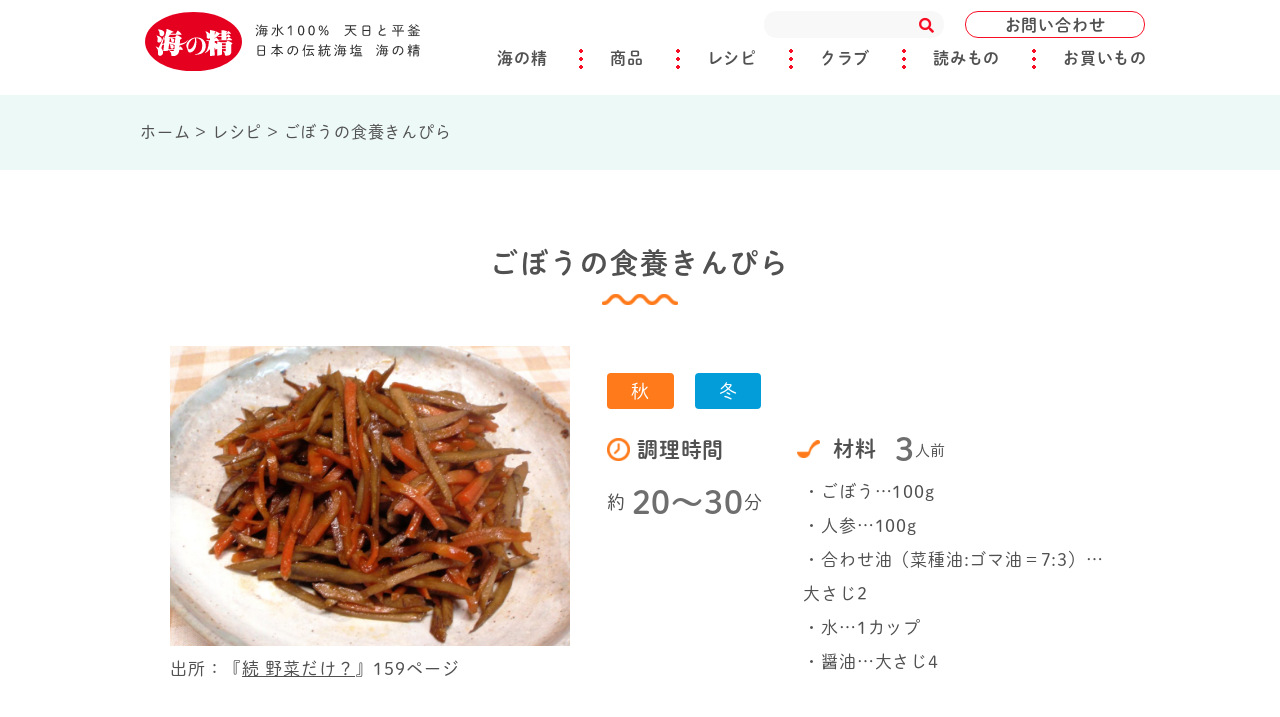

--- FILE ---
content_type: text/html; charset=UTF-8
request_url: https://www.uminosei.com/ryouri/recipecard/2305/
body_size: 13361
content:
<!DOCTYPE html>
<html lang="ja">

<head>
  <!-- Global site tag (gtag.js) - Google Analytics -->
  <script async src="https://www.googletagmanager.com/gtag/js?id=UA-25445647-1"></script>
  <script>
    window.dataLayer = window.dataLayer || [];
    function gtag() {
      dataLayer.push(arguments);
    }
    gtag('js', new Date());
    gtag('config', 'UA-25445647-1');
  </script>
  <meta charset="utf-8">
  <meta http-equiv="X-UA-Compatible" content="IE=edge">
  <meta name="viewport" content="width=device-width, initial-scale=1">
  <meta name="format-detection" content="telephone=no">
  <meta name="keywords" content="塩,自然塩,自然海塩,国産塩,天然塩,天日塩,海塩,食用塩,salt,海の精株式会社,海の精,日本食用塩研究会,塩の道クラブ,塩の道株式会社,製塩,塩田,平釜,伊豆大島,大島町,東京,新宿,箱根伊豆国立公園,料理,クッキング,自然食品,マクロビオティック,食養,ナチュラル,LOHAS,日本,伝統,調味料,海,海水,国産,自然塩復活運動,塩専売制,復活,焼塩,やきしお,苦汁,にがり,醤油,有機ＪＡＳ,国産有機,有機,有機栽培,味噌,天然醸造,梅干し,梅酢,漬物,たくあん,豆腐,明日葉,歯みがき粉,豆腐,ギフト,こだわり,グルメ,料亭,ミネラル,健康,体,味,業務用,飲食,小売,卸売,食卓,手づくり,塩梅,ハーブ,ペッパー,塩コショウ,ナトリウム,マグネシウム,カルシウム,カリウム">

      
  
  <link rel="shortcut icon" href="https://www.uminosei.com/wp/favicon.ico" />
  <link rel="stylesheet" type="text/css" href="https://www.uminosei.com/wp/wp-content/themes/uminosei/css/style.css?260115051138">

  <script>
    (function(d) {
      var config = {
          kitId: 'fbw2ikq',
          scriptTimeout: 3000,
          async: true
        },
        h = d.documentElement,
        t = setTimeout(function() {
          h.className = h.className.replace(/\bwf-loading\b/g, "") + " wf-inactive";
        }, config.scriptTimeout),
        tk = d.createElement("script"),
        f = false,
        s = d.getElementsByTagName("script")[0],
        a;
      h.className += " wf-loading";
      tk.src = 'https://use.typekit.net/' + config.kitId + '.js';
      tk.async = true;
      tk.onload = tk.onreadystatechange = function() {
        a = this.readyState;
        if (f || a && a != "complete" && a != "loaded") return;
        f = true;
        clearTimeout(t);
        try {
          Typekit.load(config)
        } catch (e) {}
      };
      s.parentNode.insertBefore(tk, s)
    })(document);
  </script>


  
		<!-- All in One SEO 4.2.7.1 - aioseo.com -->
		<title>ごぼうの食養きんぴら - 海水100％ 天日と平釜 日本の伝統海塩 ｢海の精（うみのせい）｣</title>
		<meta name="robots" content="max-image-preview:large" />
		<link rel="canonical" href="https://www.uminosei.com/ryouri/recipecard/2305/" />
		<meta name="generator" content="All in One SEO (AIOSEO) 4.2.7.1 " />
		<meta property="og:locale" content="ja_JP" />
		<meta property="og:site_name" content="海水100％ 天日と平釜　日本の伝統海塩 ｢海の精（うみのせい）｣ -" />
		<meta property="og:type" content="article" />
		<meta property="og:title" content="ごぼうの食養きんぴら - 海水100％ 天日と平釜 日本の伝統海塩 ｢海の精（うみのせい）｣" />
		<meta property="og:url" content="https://www.uminosei.com/ryouri/recipecard/2305/" />
		<meta property="og:image" content="https://www.uminosei.com/wp/wp-content/uploads/2017/07/fa32077b3730f5af06fb074b66db4fa4.jpg" />
		<meta property="og:image:secure_url" content="https://www.uminosei.com/wp/wp-content/uploads/2017/07/fa32077b3730f5af06fb074b66db4fa4.jpg" />
		<meta property="og:image:width" content="2443" />
		<meta property="og:image:height" content="1832" />
		<meta property="article:published_time" content="2020-08-16T03:54:00+00:00" />
		<meta property="article:modified_time" content="2022-11-08T06:32:01+00:00" />
		<meta name="twitter:card" content="summary_large_image" />
		<meta name="twitter:title" content="ごぼうの食養きんぴら - 海水100％ 天日と平釜 日本の伝統海塩 ｢海の精（うみのせい）｣" />
		<meta name="twitter:image" content="https://www.uminosei.com/wp/wp-content/uploads/2017/07/fa32077b3730f5af06fb074b66db4fa4.jpg" />
		<script type="application/ld+json" class="aioseo-schema">
			{"@context":"https:\/\/schema.org","@graph":[{"@type":"BreadcrumbList","@id":"https:\/\/www.uminosei.com\/ryouri\/recipecard\/2305\/#breadcrumblist","itemListElement":[{"@type":"ListItem","@id":"https:\/\/www.uminosei.com\/#listItem","position":1,"item":{"@type":"WebPage","@id":"https:\/\/www.uminosei.com\/","name":"\u30db\u30fc\u30e0","description":"\u81ea\u7136\u6d77\u5869\u300c\u6d77\u306e\u7cbe\u300d\u306e\u88fd\u9020\u3001\u8ca9\u58f2\u3002\u4f0a\u8c46\u5927\u5cf6\u306e\u6d77\u6c34100\uff05\u3092\u539f\u6599\u306b\u3001\u7acb\u4f53\u5869\u7530\u3068\u5e73\u91dc\u3067\u3064\u304f\u308a\u3042\u3052\u305f\u65e5\u672c\u306e\u5869\u3002\u81ea\u7136\u6d77\u5869\u3092\u306f\u3058\u3081\u3001\u300c\u6d77\u306e\u7cbe\u300d\u3092\u4f7f\u3063\u305f\u3053\u3060\u308f\u308a\u8abf\u5473\u6599\u3082\u7d39\u4ecb\u3002","url":"https:\/\/www.uminosei.com\/"},"nextItem":"https:\/\/www.uminosei.com\/ryouri\/recipecard\/2305\/#listItem"},{"@type":"ListItem","@id":"https:\/\/www.uminosei.com\/ryouri\/recipecard\/2305\/#listItem","position":2,"item":{"@type":"WebPage","@id":"https:\/\/www.uminosei.com\/ryouri\/recipecard\/2305\/","name":"\u3054\u307c\u3046\u306e\u98df\u990a\u304d\u3093\u3074\u3089","url":"https:\/\/www.uminosei.com\/ryouri\/recipecard\/2305\/"},"previousItem":"https:\/\/www.uminosei.com\/#listItem"}]},{"@type":"Organization","@id":"https:\/\/www.uminosei.com\/#organization","name":"\u6d77\u6c34100\uff05 \u5929\u65e5\u3068\u5e73\u91dc\u3000\u65e5\u672c\u306e\u4f1d\u7d71\u6d77\u5869 \uff62\u6d77\u306e\u7cbe\uff08\u3046\u307f\u306e\u305b\u3044\uff09\uff63","url":"https:\/\/www.uminosei.com\/"},{"@type":"WebPage","@id":"https:\/\/www.uminosei.com\/ryouri\/recipecard\/2305\/#webpage","url":"https:\/\/www.uminosei.com\/ryouri\/recipecard\/2305\/","name":"\u3054\u307c\u3046\u306e\u98df\u990a\u304d\u3093\u3074\u3089 - \u6d77\u6c34100\uff05 \u5929\u65e5\u3068\u5e73\u91dc \u65e5\u672c\u306e\u4f1d\u7d71\u6d77\u5869 \uff62\u6d77\u306e\u7cbe\uff08\u3046\u307f\u306e\u305b\u3044\uff09\uff63","inLanguage":"ja","isPartOf":{"@id":"https:\/\/www.uminosei.com\/#website"},"breadcrumb":{"@id":"https:\/\/www.uminosei.com\/ryouri\/recipecard\/2305\/#breadcrumblist"},"author":"https:\/\/www.uminosei.com\/author\/uminosei2020\/#author","creator":"https:\/\/www.uminosei.com\/author\/uminosei2020\/#author","image":{"@type":"ImageObject","url":"https:\/\/www.uminosei.com\/wp\/wp-content\/uploads\/2017\/07\/fa32077b3730f5af06fb074b66db4fa4.jpg","@id":"https:\/\/www.uminosei.com\/#mainImage","width":2443,"height":1832,"caption":"OLYMPUS DIGITAL CAMERA"},"primaryImageOfPage":{"@id":"https:\/\/www.uminosei.com\/ryouri\/recipecard\/2305\/#mainImage"},"datePublished":"2020-08-16T03:54:00+09:00","dateModified":"2022-11-08T06:32:01+09:00"},{"@type":"WebSite","@id":"https:\/\/www.uminosei.com\/#website","url":"https:\/\/www.uminosei.com\/","name":"\u6d77\u6c34100\uff05 \u5929\u65e5\u3068\u5e73\u91dc\u3000\u65e5\u672c\u306e\u4f1d\u7d71\u6d77\u5869 \uff62\u6d77\u306e\u7cbe\uff08\u3046\u307f\u306e\u305b\u3044\uff09\uff63","inLanguage":"ja","publisher":{"@id":"https:\/\/www.uminosei.com\/#organization"}}]}
		</script>
		<!-- All in One SEO -->

  <script>
    var ajaxurl =
      'https://www.uminosei.com/wp/wp-admin/admin-ajax.php';
  </script>
<link rel='dns-prefetch' href='//www.google.com' />
<link rel='dns-prefetch' href='//ajax.googleapis.com' />
<link rel='stylesheet' id='wp-block-library-css' href='https://www.uminosei.com/wp/wp-includes/css/dist/block-library/style.min.css?ver=6.1.1' type='text/css' media='all' />
<link rel='stylesheet' id='classic-theme-styles-css' href='https://www.uminosei.com/wp/wp-includes/css/classic-themes.min.css?ver=1' type='text/css' media='all' />
<style id='global-styles-inline-css' type='text/css'>
body{--wp--preset--color--black: #000000;--wp--preset--color--cyan-bluish-gray: #abb8c3;--wp--preset--color--white: #ffffff;--wp--preset--color--pale-pink: #f78da7;--wp--preset--color--vivid-red: #cf2e2e;--wp--preset--color--luminous-vivid-orange: #ff6900;--wp--preset--color--luminous-vivid-amber: #fcb900;--wp--preset--color--light-green-cyan: #7bdcb5;--wp--preset--color--vivid-green-cyan: #00d084;--wp--preset--color--pale-cyan-blue: #8ed1fc;--wp--preset--color--vivid-cyan-blue: #0693e3;--wp--preset--color--vivid-purple: #9b51e0;--wp--preset--gradient--vivid-cyan-blue-to-vivid-purple: linear-gradient(135deg,rgba(6,147,227,1) 0%,rgb(155,81,224) 100%);--wp--preset--gradient--light-green-cyan-to-vivid-green-cyan: linear-gradient(135deg,rgb(122,220,180) 0%,rgb(0,208,130) 100%);--wp--preset--gradient--luminous-vivid-amber-to-luminous-vivid-orange: linear-gradient(135deg,rgba(252,185,0,1) 0%,rgba(255,105,0,1) 100%);--wp--preset--gradient--luminous-vivid-orange-to-vivid-red: linear-gradient(135deg,rgba(255,105,0,1) 0%,rgb(207,46,46) 100%);--wp--preset--gradient--very-light-gray-to-cyan-bluish-gray: linear-gradient(135deg,rgb(238,238,238) 0%,rgb(169,184,195) 100%);--wp--preset--gradient--cool-to-warm-spectrum: linear-gradient(135deg,rgb(74,234,220) 0%,rgb(151,120,209) 20%,rgb(207,42,186) 40%,rgb(238,44,130) 60%,rgb(251,105,98) 80%,rgb(254,248,76) 100%);--wp--preset--gradient--blush-light-purple: linear-gradient(135deg,rgb(255,206,236) 0%,rgb(152,150,240) 100%);--wp--preset--gradient--blush-bordeaux: linear-gradient(135deg,rgb(254,205,165) 0%,rgb(254,45,45) 50%,rgb(107,0,62) 100%);--wp--preset--gradient--luminous-dusk: linear-gradient(135deg,rgb(255,203,112) 0%,rgb(199,81,192) 50%,rgb(65,88,208) 100%);--wp--preset--gradient--pale-ocean: linear-gradient(135deg,rgb(255,245,203) 0%,rgb(182,227,212) 50%,rgb(51,167,181) 100%);--wp--preset--gradient--electric-grass: linear-gradient(135deg,rgb(202,248,128) 0%,rgb(113,206,126) 100%);--wp--preset--gradient--midnight: linear-gradient(135deg,rgb(2,3,129) 0%,rgb(40,116,252) 100%);--wp--preset--duotone--dark-grayscale: url('#wp-duotone-dark-grayscale');--wp--preset--duotone--grayscale: url('#wp-duotone-grayscale');--wp--preset--duotone--purple-yellow: url('#wp-duotone-purple-yellow');--wp--preset--duotone--blue-red: url('#wp-duotone-blue-red');--wp--preset--duotone--midnight: url('#wp-duotone-midnight');--wp--preset--duotone--magenta-yellow: url('#wp-duotone-magenta-yellow');--wp--preset--duotone--purple-green: url('#wp-duotone-purple-green');--wp--preset--duotone--blue-orange: url('#wp-duotone-blue-orange');--wp--preset--font-size--small: 13px;--wp--preset--font-size--medium: 20px;--wp--preset--font-size--large: 36px;--wp--preset--font-size--x-large: 42px;--wp--preset--spacing--20: 0.44rem;--wp--preset--spacing--30: 0.67rem;--wp--preset--spacing--40: 1rem;--wp--preset--spacing--50: 1.5rem;--wp--preset--spacing--60: 2.25rem;--wp--preset--spacing--70: 3.38rem;--wp--preset--spacing--80: 5.06rem;}:where(.is-layout-flex){gap: 0.5em;}body .is-layout-flow > .alignleft{float: left;margin-inline-start: 0;margin-inline-end: 2em;}body .is-layout-flow > .alignright{float: right;margin-inline-start: 2em;margin-inline-end: 0;}body .is-layout-flow > .aligncenter{margin-left: auto !important;margin-right: auto !important;}body .is-layout-constrained > .alignleft{float: left;margin-inline-start: 0;margin-inline-end: 2em;}body .is-layout-constrained > .alignright{float: right;margin-inline-start: 2em;margin-inline-end: 0;}body .is-layout-constrained > .aligncenter{margin-left: auto !important;margin-right: auto !important;}body .is-layout-constrained > :where(:not(.alignleft):not(.alignright):not(.alignfull)){max-width: var(--wp--style--global--content-size);margin-left: auto !important;margin-right: auto !important;}body .is-layout-constrained > .alignwide{max-width: var(--wp--style--global--wide-size);}body .is-layout-flex{display: flex;}body .is-layout-flex{flex-wrap: wrap;align-items: center;}body .is-layout-flex > *{margin: 0;}:where(.wp-block-columns.is-layout-flex){gap: 2em;}.has-black-color{color: var(--wp--preset--color--black) !important;}.has-cyan-bluish-gray-color{color: var(--wp--preset--color--cyan-bluish-gray) !important;}.has-white-color{color: var(--wp--preset--color--white) !important;}.has-pale-pink-color{color: var(--wp--preset--color--pale-pink) !important;}.has-vivid-red-color{color: var(--wp--preset--color--vivid-red) !important;}.has-luminous-vivid-orange-color{color: var(--wp--preset--color--luminous-vivid-orange) !important;}.has-luminous-vivid-amber-color{color: var(--wp--preset--color--luminous-vivid-amber) !important;}.has-light-green-cyan-color{color: var(--wp--preset--color--light-green-cyan) !important;}.has-vivid-green-cyan-color{color: var(--wp--preset--color--vivid-green-cyan) !important;}.has-pale-cyan-blue-color{color: var(--wp--preset--color--pale-cyan-blue) !important;}.has-vivid-cyan-blue-color{color: var(--wp--preset--color--vivid-cyan-blue) !important;}.has-vivid-purple-color{color: var(--wp--preset--color--vivid-purple) !important;}.has-black-background-color{background-color: var(--wp--preset--color--black) !important;}.has-cyan-bluish-gray-background-color{background-color: var(--wp--preset--color--cyan-bluish-gray) !important;}.has-white-background-color{background-color: var(--wp--preset--color--white) !important;}.has-pale-pink-background-color{background-color: var(--wp--preset--color--pale-pink) !important;}.has-vivid-red-background-color{background-color: var(--wp--preset--color--vivid-red) !important;}.has-luminous-vivid-orange-background-color{background-color: var(--wp--preset--color--luminous-vivid-orange) !important;}.has-luminous-vivid-amber-background-color{background-color: var(--wp--preset--color--luminous-vivid-amber) !important;}.has-light-green-cyan-background-color{background-color: var(--wp--preset--color--light-green-cyan) !important;}.has-vivid-green-cyan-background-color{background-color: var(--wp--preset--color--vivid-green-cyan) !important;}.has-pale-cyan-blue-background-color{background-color: var(--wp--preset--color--pale-cyan-blue) !important;}.has-vivid-cyan-blue-background-color{background-color: var(--wp--preset--color--vivid-cyan-blue) !important;}.has-vivid-purple-background-color{background-color: var(--wp--preset--color--vivid-purple) !important;}.has-black-border-color{border-color: var(--wp--preset--color--black) !important;}.has-cyan-bluish-gray-border-color{border-color: var(--wp--preset--color--cyan-bluish-gray) !important;}.has-white-border-color{border-color: var(--wp--preset--color--white) !important;}.has-pale-pink-border-color{border-color: var(--wp--preset--color--pale-pink) !important;}.has-vivid-red-border-color{border-color: var(--wp--preset--color--vivid-red) !important;}.has-luminous-vivid-orange-border-color{border-color: var(--wp--preset--color--luminous-vivid-orange) !important;}.has-luminous-vivid-amber-border-color{border-color: var(--wp--preset--color--luminous-vivid-amber) !important;}.has-light-green-cyan-border-color{border-color: var(--wp--preset--color--light-green-cyan) !important;}.has-vivid-green-cyan-border-color{border-color: var(--wp--preset--color--vivid-green-cyan) !important;}.has-pale-cyan-blue-border-color{border-color: var(--wp--preset--color--pale-cyan-blue) !important;}.has-vivid-cyan-blue-border-color{border-color: var(--wp--preset--color--vivid-cyan-blue) !important;}.has-vivid-purple-border-color{border-color: var(--wp--preset--color--vivid-purple) !important;}.has-vivid-cyan-blue-to-vivid-purple-gradient-background{background: var(--wp--preset--gradient--vivid-cyan-blue-to-vivid-purple) !important;}.has-light-green-cyan-to-vivid-green-cyan-gradient-background{background: var(--wp--preset--gradient--light-green-cyan-to-vivid-green-cyan) !important;}.has-luminous-vivid-amber-to-luminous-vivid-orange-gradient-background{background: var(--wp--preset--gradient--luminous-vivid-amber-to-luminous-vivid-orange) !important;}.has-luminous-vivid-orange-to-vivid-red-gradient-background{background: var(--wp--preset--gradient--luminous-vivid-orange-to-vivid-red) !important;}.has-very-light-gray-to-cyan-bluish-gray-gradient-background{background: var(--wp--preset--gradient--very-light-gray-to-cyan-bluish-gray) !important;}.has-cool-to-warm-spectrum-gradient-background{background: var(--wp--preset--gradient--cool-to-warm-spectrum) !important;}.has-blush-light-purple-gradient-background{background: var(--wp--preset--gradient--blush-light-purple) !important;}.has-blush-bordeaux-gradient-background{background: var(--wp--preset--gradient--blush-bordeaux) !important;}.has-luminous-dusk-gradient-background{background: var(--wp--preset--gradient--luminous-dusk) !important;}.has-pale-ocean-gradient-background{background: var(--wp--preset--gradient--pale-ocean) !important;}.has-electric-grass-gradient-background{background: var(--wp--preset--gradient--electric-grass) !important;}.has-midnight-gradient-background{background: var(--wp--preset--gradient--midnight) !important;}.has-small-font-size{font-size: var(--wp--preset--font-size--small) !important;}.has-medium-font-size{font-size: var(--wp--preset--font-size--medium) !important;}.has-large-font-size{font-size: var(--wp--preset--font-size--large) !important;}.has-x-large-font-size{font-size: var(--wp--preset--font-size--x-large) !important;}
.wp-block-navigation a:where(:not(.wp-element-button)){color: inherit;}
:where(.wp-block-columns.is-layout-flex){gap: 2em;}
.wp-block-pullquote{font-size: 1.5em;line-height: 1.6;}
</style>
<link rel='stylesheet' id='contact-form-7-css' href='https://www.uminosei.com/wp/wp-content/plugins/contact-form-7/includes/css/styles.css?ver=5.1.9' type='text/css' media='all' />
<link rel='stylesheet' id='contact-form-7-confirm-css' href='https://www.uminosei.com/wp/wp-content/plugins/contact-form-7-add-confirm/includes/css/styles.css?ver=5.1' type='text/css' media='all' />
<link rel='stylesheet' id='wp-pagenavi-css' href='https://www.uminosei.com/wp/wp-content/plugins/wp-pagenavi/pagenavi-css.css?ver=2.70' type='text/css' media='all' />
<script type='text/javascript' src='https://ajax.googleapis.com/ajax/libs/jquery/1.11.1/jquery.min.js?ver=6.1.1' id='jquery-js'></script>
<style id="wpforms-css-vars-root">
				:root {
					--wpforms-field-border-radius: 3px;
--wpforms-field-background-color: #ffffff;
--wpforms-field-border-color: rgba( 0, 0, 0, 0.25 );
--wpforms-field-text-color: rgba( 0, 0, 0, 0.7 );
--wpforms-label-color: rgba( 0, 0, 0, 0.85 );
--wpforms-label-sublabel-color: rgba( 0, 0, 0, 0.55 );
--wpforms-label-error-color: #d63637;
--wpforms-button-border-radius: 3px;
--wpforms-button-background-color: #066aab;
--wpforms-button-text-color: #ffffff;
--wpforms-field-size-input-height: 43px;
--wpforms-field-size-input-spacing: 15px;
--wpforms-field-size-font-size: 16px;
--wpforms-field-size-line-height: 19px;
--wpforms-field-size-padding-h: 14px;
--wpforms-field-size-checkbox-size: 16px;
--wpforms-field-size-sublabel-spacing: 5px;
--wpforms-field-size-icon-size: 1;
--wpforms-label-size-font-size: 16px;
--wpforms-label-size-line-height: 19px;
--wpforms-label-size-sublabel-font-size: 14px;
--wpforms-label-size-sublabel-line-height: 17px;
--wpforms-button-size-font-size: 17px;
--wpforms-button-size-height: 41px;
--wpforms-button-size-padding-h: 15px;
--wpforms-button-size-margin-top: 10px;

				}
			</style></head>



<body class="single single-recipe">
  <div class="l-wrapper">

    <header id="header" class="l-header">
      <div class="header-fixed_box">
        <div class="l-container">
          <h1 class="logo">
            <a href="https://www.uminosei.com/">
              <img class="u-sp-hide" src="https://www.uminosei.com/wp/wp-content/themes/uminosei/images/common/logo.svg" alt="海水100% 天日と平釜 日本の伝統海塩 海の精" oncontextmenu="return false;" draggable="false">
              <img class="u-pc-hide" src="https://www.uminosei.com/wp/wp-content/themes/uminosei/images/common/logo_s.svg" alt="海水100% 天日と平釜 日本の伝統海塩 海の精" oncontextmenu="return false;" draggable="false">
            </a>
          </h1>
          <div class="header-contact">
            <a href="https://www.uminosei.com/toiawase/">お問い合わせ</a>
          </div>
          <div class="sp-navi-search">
            <div class="sp-navi-search_close">
              <span></span>
              <span></span>
            </div>
            <i class="fas fa-search"></i>
          </div>

          <div class="header-navi-search">
            <form id="form_style" action="https://www.uminosei.com/" method="get">
              <input id="form_style_box" id="s" name="s" type="text" placeholder="" />
              <button type="submit" id="form_style_btn"><i class="fas fa-search"></i></button>
            </form>
          </div>
          <div id="js-menuToggle" class="gnav-btn">
            <div class="gnav-btn__container">
              <span></span>
              <span></span>
              <span></span>
            </div>
          </div>
          <div id="js-menu" class="sp-navi">
            <div class="sp-navi__inner">
              <ul class="sp-navi-list">
                <li>
                  <a class="sp-navi-parent sp-navi-list_toggle blue">海の精</a>
                  <ul class="sp-navi-list_child">
                    <!-- 海の精とは？ -->
                    <li>
                      <a href="https://www.uminosei.com/uminosei/">
                        海の精とは？
                      </a>
                    </li>
                    <!-- こだわり -->
                    <li>
                      <a href="https://www.uminosei.com/uminosei/kodawari/">
                        こだわり
                      </a>
                    </li>
                    <!-- 生活提案 -->
                    <li>
                      <a href="https://www.uminosei.com/uminosei/teian/">
                        生活提案
                      </a>
                    </li>
                    <!-- 会社概要 -->
                    <li>
                      <a href="https://www.uminosei.com/uminosei/gaiyou/" class="u-fw-b">
                        会社概要
                      </a>
                    </li>
                    <!-- ごあいさつ -->
                    <li>
                      <a href="https://www.uminosei.com/uminosei/aisatsu">
                        ごあいさつ
                      </a>
                    </li>
                    <!-- 交通案内 -->
                    <li>
                      <a href="https://www.uminosei.com/uminosei/koutsuu/">
                        交通案内
                      </a>
                    </li>
                    <!-- 工場見学 -->
                    <li>
                      <a href="https://www.uminosei.com/uminosei/koujo/">
                        工場見学
                      </a>
                    </li>
                    <!-- 特産品認証 -->
                    <li>
                      <a href="https://www.uminosei.com/uminosei/tokyouto/">
                        特産品認証
                      </a>
                    </li>
                    <!-- 採用 -->
                    <li>
                      <a href="https://www.uminosei.com/uminosei/saiyou/">
                        採用
                      </a>
                    </li>
                  </ul>
                </li>
                <li>
                  <a class="sp-navi-parent sp-navi-list_toggle blue">商品</a>
                  <ul class="sp-navi-list_child">


                    <li>
                      <a class="u-fw-b" href="https://www.uminosei.com/shouhin/">カテゴリー</a>
                    </li>
                    <li>
                      <a href="https://www.uminosei.com/shouhin/shio/">
                        塩
                      </a>
                    </li>
                    <li>
                      <a href="https://www.uminosei.com/shouhin/nigari/">
                        苦汁
                      </a>
                    </li>
                    <li>
                      <a href="https://www.uminosei.com/shouhin/choumien/">
                        調味塩
                      </a>
                    </li>
                    <li>
                      <a href="https://www.uminosei.com/shouhin/shouyu/">
                        醤油
                      </a>
                    </li>
                    <li>
                      <a href="https://www.uminosei.com/shouhin/miso/">
                        味噌
                      </a>
                    </li>
                    <li>
                      <a href="https://www.uminosei.com/shouhin/umeboshi/">
                        梅干・梅酢
                      </a>
                    </li>
                    <li>
                      <a href="https://www.uminosei.com/shouhin/tsukemono/">
                        漬物
                      </a>
                    </li>
                    <li>
                      <a href="https://www.uminosei.com/shouhin/sonota/">
                        他の調味料・食品
                      </a>
                    </li>
                    <li>
                      <a href="https://www.uminosei.com/shouhin/hamigaki/">
                        塩歯みがき
                      </a>
                    </li>
                    <li>
                      <a href="https://www.uminosei.com/shouhin/shoseki/">
                        書籍
                      </a>
                    </li>
                    <li>
                      <a href="https://www.uminosei.com/shouhin/gift/">
                        ギフト
                      </a>
                    </li>
                    <li>
                      <a href="https://www.uminosei.com/shouhin/gyoumu/">
                        業務用
                      </a>
                    </li>
                    <li>
                      <a class="u-fw-b" href="https://www.uminosei.com/shouhin/ichiran/">
                        商品リスト
                      </a>
                    </li>
                  </ul>
                </li>
                <li><a class="sp-navi-parent u-fw-n red" href="https://www.uminosei.com/ryouri/">レシピ</a></li>
                <li>
                  <a class="sp-navi-parent sp-navi-list_toggle blue">クラブ</a>
                  <ul class="sp-navi-list_child sp-navi-sub_club">
                    <li>
                      <a class="u-fw-b" href="https://www.uminosei.com/club/">
                        活動
                      </a>
                    </li>
                    <li>
                      <a href="https://www.uminosei.com/club/moushikomi/">
                        クラブメンバー申込
                      </a>
                    </li>
                    <li>
                      <a href="https://www.uminosei.com/club/salon-moushikomi/">
                        海の精サロン参加申込
                      </a>
                    </li>
                    <li>
                      <a href="https://www.uminosei.com/club/cooking-moushikomi/">
                        エコクッキング参加申込
                      </a>
                    </li>

                  </ul>
                </li>
                <li>
                  <a class="sp-navi-parent sp-navi-list_toggle blue">読みもの</a>
                  <ul class="sp-navi-list_child">
                    <li>
                      <a class="u-fw-b" href="https://www.uminosei.com/yomimono/">
                        カテゴリー
                      </a>
                    </li>
                    <li>
                      <a href="https://www.uminosei.com/yomimono/uminosei/">
                        海の精について
                      </a>
                    </li>
                    <li>
                      <a href="https://www.uminosei.com/yomimono/product/">
                        商品物語
                      </a>
                    </li>
                    <li>
                      <a href="https://www.uminosei.com/yomimono/interview/">
                        インタビュー
                      </a>
                    </li>
                    <li>
                      <a href="https://www.uminosei.com/yomimono/cooking/">
                        料理の基本
                      </a>
                    </li>
                    <li>
                      <a href="https://www.uminosei.com/yomimono/try/">
                        作ってみよう
                      </a>
                    </li>

                    <li>
                      <a href="https://www.uminosei.com/yomimono/topics/">
                        トピックス
                      </a>
                    </li>
                  </ul>
                </li>
                <li><a class="sp-navi-parent u-fw-n red" href="https://www.uminosei.com/okaimono/">お買いもの</a></li>

                <li><a class="sp-navi-parent u-fw-n red" href="https://www.uminosei.com/toiawase/">お問い合わせ</a></li>
              </ul>
            </div>
          </div>
        </div>
        <div class="pc-mainnavi_contents">
          <ul class="pc-mainnavi">
            <li>
              <a href="https://www.uminosei.com/uminosei/" class="arrow-bottom">海の精</a>
              <div class="pc-mainnavi_child">
                <ul class="pc-mainnavi_child_list">
                  <!-- 海の精とは？ -->
                  <li>
                    <a href="https://www.uminosei.com/uminosei/">
                      海の精とは？
                    </a>
                  </li>
                  <!-- こだわり -->
                  <li>
                    <a href="https://www.uminosei.com/uminosei/kodawari/">
                      こだわり
                    </a>
                  </li>
                  <!-- 生活提案 -->
                  <li>
                    <a href="https://www.uminosei.com/uminosei/teian/">
                      生活提案
                    </a>
                  </li>
                  <!-- 会社概要 -->
                  <li>
                    <a href="https://www.uminosei.com/uminosei/gaiyou/" class="u-fw-b">
                      会社概要
                    </a>
                  </li>
                  <!-- ごあいさつ -->
                  <li>
                    <a href="https://www.uminosei.com/uminosei/aisatsu/">
                      ごあいさつ
                    </a>
                  </li>
                  <!-- 交通案内 -->
                  <li>
                    <a href="https://www.uminosei.com/uminosei/koutsuu/">
                      交通案内
                    </a>
                  </li>
                  <!-- 工場見学 -->
                  <li>
                    <a href="https://www.uminosei.com/uminosei/koujo/">
                      工場見学
                    </a>
                  </li>
                  <!-- 特産品認証 -->
                  <li>
                    <a href="https://www.uminosei.com/uminosei/tokyouto/">
                      特産品認証
                    </a>
                  </li>
                  <!-- 採用 -->
                  <li>
                    <a href="https://www.uminosei.com/uminosei/saiyou/">
                      採用
                    </a>
                  </li>
                </ul>
              </div>
            </li>
            <li>
              <a href="https://www.uminosei.com/shouhin/" class="arrow-bottom">商品</a>
              <div class="pc-mainnavi_child">

                <ul class="pc-mainnavi_child_list">
                  <li>
                    <a class="u-fw-b" href="https://www.uminosei.com/shouhin/">
                      カテゴリー
                    </a>
                  </li>
                  <li>
                    <a href="https://www.uminosei.com/shouhin/shio/">
                      塩
                    </a>
                  </li>
                  <li>
                    <a href="https://www.uminosei.com/shouhin/nigari/">
                      苦汁
                    </a>
                  </li>
                  <li>
                    <a href="https://www.uminosei.com/shouhin/choumien/">
                      調味塩
                    </a>
                  </li>
                  <li>
                    <a href="https://www.uminosei.com/shouhin/shouyu/">
                      醤油
                    </a>
                  </li>
                  <li>
                    <a href="https://www.uminosei.com/shouhin/miso/">
                      味噌
                    </a>
                  </li>
                  <li>
                    <a href="https://www.uminosei.com/shouhin/umeboshi/">
                      梅干・梅酢
                    </a>
                  </li>
                  <li>
                    <a href="https://www.uminosei.com/shouhin/tsukemono/">
                      漬物
                    </a>
                  </li>
                  <li>
                    <a href="https://www.uminosei.com/shouhin/sonota/">
                      他の調味料・食品
                    </a>
                  </li>

                  <li>
                    <a href="https://www.uminosei.com/shouhin/hamigaki/">
                      塩歯みがき
                    </a>
                  </li>
                  <li>
                    <a href="https://www.uminosei.com/shouhin/shoseki/">
                      書籍
                    </a>
                  </li>
                  <li>
                    <a href="https://www.uminosei.com/shouhin/gift/">
                      ギフト
                    </a>
                  </li>
                  <li>
                    <a href="https://www.uminosei.com/shouhin/gyoumu/">
                      業務用
                    </a>
                  </li>
                  <li>
                    <a class="u-fw-b" href="https://www.uminosei.com/shouhin/ichiran/">
                      商品リスト
                    </a>
                  </li>
                </ul>
              </div>
            </li>
            <li><a href="https://www.uminosei.com/ryouri/">レシピ</a></li>
            <li>
              <a href="https://www.uminosei.com/club/" class="arrow-bottom">クラブ</a>
              <div class="pc-mainnavi_child">
                <ul class="pc-mainnavi_child_list pc-mainnavi_child_list--wide">
                  <li>
                    <a class="u-fw-b" href="https://www.uminosei.com/club/">
                      活動
                    </a>
                  </li>
                  <li>
                    <a href="https://www.uminosei.com/club/moushikomi/">
                      クラブメンバー申込
                    </a>
                  </li>
                  <li>
                    <a href="https://www.uminosei.com/club/salon-moushikomi/">
                      海の精サロン参加申込
                    </a>
                  </li>
                  <li>
                    <a href="https://www.uminosei.com/club/cooking-moushikomi/">
                      エコクッキング参加申込
                    </a>
                  </li>

                </ul>
              </div>
            </li>
            <li>
              <a href="https://www.uminosei.com/yomimono/" class="arrow-bottom">読みもの</a>
              <div class="pc-mainnavi_child sub_menu_yomimono">
                <ul class="pc-mainnavi_child_list">
                  <li>
                    <a class="u-fw-b" href="https://www.uminosei.com/yomimono/">
                      カテゴリー
                    </a>
                  </li>
                  <li>
                    <a href="https://www.uminosei.com/yomimono/uminosei/">
                      海の精について
                    </a>
                  </li>
                  <li>
                    <a href="https://www.uminosei.com/yomimono/product/">
                      商品物語
                    </a>
                  </li>
                  <li>
                    <a href="https://www.uminosei.com/yomimono/interview/">
                      インタビュー
                    </a>
                  </li>
                  <li>
                    <a href="https://www.uminosei.com/yomimono/cooking/">
                      料理の基本
                    </a>
                  </li>
                  <li>
                    <a href="https://www.uminosei.com/yomimono/try/">
                      作ってみよう
                    </a>
                  </li>

                  <li>
                    <a href="https://www.uminosei.com/yomimono/topics/">
                      トピックス
                    </a>
                  </li>
                </ul>
              </div>
            </li>
            <li><a href="https://www.uminosei.com/okaimono/">お買いもの</a></li>
          </ul>
        </div>
      </div>
    </header><figure class="print-qr">
  <img src="https://www.uminosei.com/wp/wp-content/themes/uminosei/images/recipe/recipe_card/ryouri.png" alt="">
  <figcaption>海の精レシピ</figcaption>
</figure>
<div class="main-block page recipe recipe-card">

  <div class="page-header">
    <div class="breadcrumb">
      <div class="l-container">
        <div class="breadcrumbs" typeof="BreadcrumbList" vocab="https://schema.org/">
          <!-- Breadcrumb NavXT 6.4.0 --><span property="itemListElement" typeof="ListItem"><a property="item"
              typeof="WebPage" title="Go to 海水100％ 天日と平釜　日本の伝統海塩 ｢海の精（うみのせい）｣." href="https://www.uminosei.com/"
              class="home"><span property="name">ホーム</span></a>
            <meta property="position" content="1">
          </span> &gt; <span property="itemListElement" typeof="ListItem"><a property="item" typeof="WebPage"
              title="Go to the レシピ archives." href="https://www.uminosei.com/ryouri/" 　><span
                property="name">レシピ</span></a>
            <meta property="position" content="2">
          </span> &gt; <span class="post post-recipecard current-item">ごぼうの食養きんぴら</span>
        </div>
      </div>
    </div>
  </div>


  <main class="l-main">
    <section class="sec-content recipe-card-contents">
      <div class="l-container page-container">
        <h3 class="sec-tlt orange_tlt">
          ごぼうの食養きんぴら        </h3>
        <div class="recipe-card_header">
          <div class="recipe-card_header_img">
                        <img width="980" height="735" src="https://www.uminosei.com/wp/wp-content/uploads/2017/07/fa32077b3730f5af06fb074b66db4fa4-980x735.jpg" class="attachment-recipethumb size-recipethumb" alt="" decoding="async" loading="lazy" />            
                        <div class="recipe-card_header_img_caption"><p>出所：『<a href="/yomimono/topics/yumiko_books/">続 野菜だけ？</a>』159ページ</p>
            </div>            <div class="recipe-card_header_img_catch">
                            <p>斜め千切りにするのがポイント</p>
                          </div>
            <ul class="c-btn c-btn--col2 share-btns">
                            <li class="btn">
                <a href="mailto:?subject=【海の精レシピ】ごぼうの食養きんぴら&body=https://www.uminosei.com/ryouri/recipecard/2305/">メールする</a>              </li>
              <li class="btn">
                <a href="javascript:void(0)" onclick="window.print();return false;">印刷する</a>
              </li>
            </ul>
          </div>

          <div class="recipe-card_header_info">
            <div class="recipe-card_header_info_season">

                                                        <span class="recipe-autumn">秋</span>
                                          <span class="recipe-winter">冬</span>
                          </div>
            <div class="recipe-card_header_info_inner">
                            <div class="recipe-card_header_info_r">
                <dl>
                  <dt class="tlt_style_01 tlt_ico recipe-card_header_info_time">調理時間</dt>
                  <dd>約
                    <span class="recipe-card_header_info_attention">
                      20〜30</span>分
                                      </dd>
                </dl>
              </div>
                            <div class="recipe-card_header_info_l">
                <dl>



                  <dt class="tlt_style_01 tlt_ico recipe-card_header_info_ingredients">
                    材料<span
                      class="recipe-card_header_info_attention recipe-card_header_info_attention--many">3</span><span
                      class="recipe-card_header_info_attention_mini">人前</span>                  </dt>
                  <dd>
                                        <p>・ごぼう…100g<br />
・人参…100g<br />
・合わせ油（菜種油:ゴマ油＝7:3）…大さじ2<br />
・水…1カップ<br />
・醤油…大さじ4</p>
                                      </dd>
                </dl>
              </div>
            </div>
          </div>
        </div>
                <div class="recipe-card_contents recipe-card_flow">
          <h3 class="tlt_style_01 tlt_ico recipe-card_header_info_flow">作り方</h3>
          <div class="recipe-card_flow_txt">
            <p>1.ごぼうと人参は皮ごと斜めに薄く切って、縦に千切りにする。</p>
<p>2.鍋に油を熱してごぼうを炒め、ごぼうのアクがとんでツンとした匂いが甘い香りに変わったら人参を加えて大きくかき混ぜまぜ、サッと炒める。</p>
<p>3.2に分量の水を加え、水が半分くらいになるまで中火でフタをして煮る。</p>
<p>4.3に醤油を加え、煮汁が少量になるまで煮込む。</p>
<p>5.最後に残りの煮汁を混ぜながら煮つめて全体にからめ、汁が完全になくなるまで煮る。</p>
          </div>
        </div>
                        <div class="recipe-card_contents recipe-card_point">
          <h3 class="tlt_style_01 tlt_ico recipe-card_header_info_point">ここがポイント</h3>
          <div class="recipe-card_flow_txt">
            <p>フタをして煮る前に水の量がどのくらいの高さか確認しておくとよいです。身体に吸収しやすく体調を整えるための食養菜なので醤油が多めです。おかずとしてあっさり食べたいときは醤油大さじ3でOKです。</p>
<p><strong>食養菜とは</strong><br />
繊維を細かく切る、醤油をしっかり入れる、時間をかけて煮ることで、体に吸収しやすく調理、体調を整えるおかずのこと。</p>
          </div>
        </div>
                        


                <div class="recipe-card_contents recipe-card_product">
          <h3 class="tlt_style_01 tlt_ico recipe-card_header_info_product">関連商品</h3>
          <ul class="recipe-card_product_list">
                                    <li>
              <a href="https://www.uminosei.com/shouhin/shouyu/umashibori/">
                <div class="recipe-card_product_list_img">
                  <img src="https://www.uminosei.com/wp/wp-content/uploads/2020/08/umashibori_241126.jpg"  alt="海の精 旨しぼり醤油（国産有機）" decoding="async" loading="lazy" />                </div>
                <p>海の精 旨しぼり醤油（国産有機）</p>

                              </a>
            </li>
            
                                    <li>
              <a href="https://www.uminosei.com/shouhin/shouyu/koikuchi/">
                <div class="recipe-card_product_list_img">
                  <img src="https://www.uminosei.com/wp/wp-content/uploads/2020/09/koikuchi-1-512x512.png"  alt="こいくち醤油" decoding="async" loading="lazy" />                </div>
                <p>海の精 こいくち醤油（国産有機）</p>

                              </a>
            </li>
            
                      </ul>
        </div>
                        <div class="recipe-card_bottom_back">
          <a href="https://www.uminosei.com/ryouri/#a-recipe__search" class="btn btn-flat btn-green btn-back">戻る</a>
        </div>

      </div>
    </section>



  </main>

</div>
<!-- ここまでコンテンツ -->

<footer class="l-footer">
  <div class="l-footer_contents">
    <div id="a-magazine" class="l-footer_magazine_contents">
      <div class="l-footer_magazine_contents_inner">
        <h2 class="sec-tlt">メルマガ登録</h2>
        <div class="l-footer_magazine_contents_inner_form">
          <form id="form_style" method="post" action="https://j.bmb.jp/bm/p/f/tf.php?id=uminosei&task=regist">
            <input id="form_style_box" type='text' name='form[mail]' placeholder="メールアドレス" />
            <button type='submit' name='regist' id="form_style_btn" formtarget="_blank"><span class="footer_magazine_ico">▶︎</span></button>
          </form>

        </div>
        <p>
          プレゼント企画・商品情報・料理レシピなどの情報を配信します。<br>
          <a href="https://j.bmb.jp/bm/p/f/tf.php?id=uminosei&task=cancel" target="_blank" rel="noopener">配信停止したい方はこちら</a>
        </p>
      </div>
      <ul class="footer_icon_list">
        <li>
          <a href="https://www.instagram.com/uminosei_1979/" target="_blank" rel="noopener">
            <img src="https://www.uminosei.com/wp/wp-content/themes/uminosei/images/recipe/koubo/insta-logo-color.png" alt="インスタグラム">
          </a>
        </li>
        <li>
          <a href="https://twitter.com/uminosei1979" target="_blank" rel="noopener">
            <img src="https://www.uminosei.com/wp/wp-content/themes/uminosei/images/common/x_icon.png" alt="X">
          </a>
        </li>
        <!-- <li>
          <a href="https://www.facebook.com/Uminosei-236640316476652" target="_blank" rel="noopener">
            <img src="https://www.uminosei.com/wp/wp-content/themes/uminosei/images/common/fb_ico.png" srcset="https://www.uminosei.com/wp/wp-content/themes/uminosei/images/common/fb_ico.png 1x,https://www.uminosei.com/wp/wp-content/themes/uminosei/images/common/fb_ico@2x.png 2x"
              alt="facebook">
          </a>
        </li> -->
        <li>
          <a href="https://www.uminosei.com/feed/" target="_blank" rel="noopener">
            <img src="https://www.uminosei.com/wp/wp-content/themes/uminosei/images/common/rss_ico.png" srcset="https://www.uminosei.com/wp/wp-content/themes/uminosei/images/common/rss_ico.png 1x,https://www.uminosei.com/wp/wp-content/themes/uminosei/images/common/rss_ico@2x.png 2x" alt="rss">
          </a>
        </li>
        <li>
          <a href="https://www.youtube.com/channel/UCXrwTEiKsdP0Lx0KRGYhcmQ" target="_blank" rel="noopener">
            <img src="https://www.uminosei.com/wp/wp-content/themes/uminosei/images/common/yt_ico.png" srcset="https://www.uminosei.com/wp/wp-content/themes/uminosei/images/common/yt_ico.png 1x,https://www.uminosei.com/wp/wp-content/themes/uminosei/images/common/yt_ico@2x.png 2x" alt="youtube">
          </a>
        </li>
      </ul>
    </div>

    <div class="l-footer-menu">

      <nav class="footer">
        <ul class="l-footer-menu_main">
          <li class="footer__parent">
            <a class="js-accordion__title">海の精</a>
            <div class="js-accordion__content">
              <ul class="footer__childs footer__childs--col">
                <li>
                  <a href="https://www.uminosei.com/uminosei/">海の精とは？</a>
                </li>
                <li>
                  <a href="https://www.uminosei.com/uminosei/kodawari/">こだわり</a>
                </li>
                <li>
                  <a href="https://www.uminosei.com/uminosei/teian/">生活提案</a>
                </li>
                <li>
                  <a href="https://www.uminosei.com/uminosei/gaiyou/" class="u-fw-b">会社概要</a>
                </li>
                <li>
                  <a href="https://www.uminosei.com/uminosei/aisatsu/">ごあいさつ</a>
                </li>
                <li>
                  <a href="https://www.uminosei.com/uminosei/koutsuu/">交通案内</a>
                </li>
                <li>
                  <a href="https://www.uminosei.com/uminosei/koujo/">工場見学</a>
                </li>
                <li>
                  <a href="https://www.uminosei.com/uminosei/tokyouto/">特産品認証</a>
                </li>
                <li>
                  <a href="https://www.uminosei.com/uminosei/saiyou/">採用</a>
                </li>
              </ul>
            </div>
          </li>
        </ul>
        <ul class="l-footer-menu_main">
          <li class="footer__parent">
            <a class="js-accordion__title">商品</a>
            <div class="js-accordion__content">
              <ul class="footer__childs footer__childs--col">
                <li>
                  <a href="https://www.uminosei.com/shouhin/" class="u-fw-b">カテゴリー</a>
                </li>
                <li>
                  <a href="https://www.uminosei.com/shouhin/shio/">塩</a>
                </li>
                <li>
                  <a href="https://www.uminosei.com/shouhin/nigari/">苦汁</a>
                </li>
                <li>
                  <a href="https://www.uminosei.com/shouhin/choumien/">調味塩</a>
                </li>
                <li>
                  <a href="https://www.uminosei.com/shouhin/shouyu/">醤油</a>
                </li>
                <li>
                  <a href="https://www.uminosei.com/shouhin/miso/">味噌</a>
                </li>
                <li>
                  <a href="https://www.uminosei.com/shouhin/umeboshi/">梅干・梅酢</a>
                </li>
                <li>
                  <a href="https://www.uminosei.com/shouhin/tsukemono/">漬物</a>
                </li>
                <li>
                  <a href="https://www.uminosei.com/shouhin/sonota/">他の調味料・食品</a>
                </li>
                <li>
                  <a href="https://www.uminosei.com/shouhin/hamigaki/">塩歯みがき</a>
                </li>
                <li>
                  <a href="https://www.uminosei.com/shouhin/shoseki/">書籍</a>
                </li>
                <li>
                  <a href="https://www.uminosei.com/shouhin/gift/">ギフト</a>
                </li>
                <li>
                  <a href="https://www.uminosei.com/shouhin/gyoumu/">業務用品</a>
                </li>
                <li>
                  <a href="https://www.uminosei.com/shouhin/ichiran/" class="u-fw-b">商品リスト</a>
                </li>
              </ul>
            </div>
          </li>
        </ul>
        <ul class="l-footer-menu_main">
          <li class="footer__nochild"><a href="https://www.uminosei.com/ryouri/">レシピ</a></li>
          <li class="footer__parent">
            <a class="js-accordion__title">クラブ</a>
            <ul class="footer__childs js-accordion__content">
              <li>
                <a href="https://www.uminosei.com/club/" class="u-fw-b">活動</a>
              </li>
              <li>
                <a href="https://www.uminosei.com/club/moushikomi/">クラブメンバー申込</a>
              </li>
              <li>
                <a href="https://www.uminosei.com/club/salon-moushikomi/">海の精サロン参加申込</a>
              </li>
              <li>
                <a href="https://www.uminosei.com/club/cooking-moushikomi/">エコクッキング参加申込</a>
              </li>
            </ul>
          </li>
          <li class="footer__parent">
            <a class="js-accordion__title">読みもの</a>
            <ul class="footer__childs js-accordion__content">
              <li>
                <a href="https://www.uminosei.com/yomimono/" class="u-fw-b">カテゴリー</a>
              </li>
              <li>
                <a href="https://www.uminosei.com/yomimono/uminosei/">海の精について</a>
              </li>
              <li>
                <a href="https://www.uminosei.com/yomimono/product/">商品物語</a>
              </li>
              <li>
                <a href="https://www.uminosei.com/yomimono/interview/">インタビュー</a>
              </li>
              <li>
                <a href="https://www.uminosei.com/yomimono/cooking/">料理の基本</a>
              </li>
              <li>
                <a href="https://www.uminosei.com/yomimono/try/">作ってみよう</a>
              </li>
              <li>
                <a href="https://www.uminosei.com/yomimono/topics/">トピックス</a>
              </li>
            </ul>
          </li>
        </ul>
        <ul class="l-footer-menu_main">
          <li class="footer__nochild"><a href="https://www.uminosei.com/okaimono/">お買いもの</a></li>
          <li class="footer__nochild"><a href="https://www.uminosei.com/faq/">よくある質問</a></li>
          <li class="footer__nochild"><a href="https://www.uminosei.com/shouhin/shio/seisan/">塩の生産情報</a></li>
          <li class="footer__nochild"><a href="https://www.uminosei.com/anzen/">商品の安全性</a></li>
          <li class="footer__nochild"><a href="https://www.uminosei.com/privacy/">プライバシーポリシー</a></li>
          <li class="footer__nochild"><a href="https://www.uminosei.com/toiawase/">お問い合わせ</a></li>

        </ul>
      </nav>


    </div>
    <div class="l-footer-info">
      <div class="l-footer-info_inner">
        <strong>海の精株式会社</strong><br>
        <p>
          〒160-0023<br class="u-pc-hide"> 東京都新宿区西新宿7-22-9<br>
          <span class="u-sp-hide"><a class="u-td-no" href="tel:03-3227-5601">TEL：03-3227-5601</a> ｜ FAX：03-3227-5602<br></span>
          <span class="u-pc-hide"><a class="u-td-no" href="tel:03-3227-5601">TEL：03-3227-5601</a><br>FAX：03-3227-5602</span>
        </p>
      </div>
    </div>
    <p class="l-footer__copy">
      <small>&copy; 海の精株式会社 2026</small>
    </p>
  </div>

</footer>

</div>
<!-- / l-wrapper -->



<script src="https://www.uminosei.com/wp/wp-content/themes/uminosei/js/script.min.js"></script>
<link href="https://fonts.googleapis.com/css2?family=Noto+Sans+JP:wght@400;500&display=swap" rel="stylesheet">
<link rel="stylesheet" href="https://use.fontawesome.com/releases/v5.2.0/css/all.css" integrity="sha384-hWVjflwFxL6sNzntih27bfxkr27PmbbK/iSvJ+a4+0owXq79v+lsFkW54bOGbiDQ" crossorigin="anonymous">

			<script>
				// Used by Gallery Custom Links to handle tenacious Lightboxes
				//jQuery(document).ready(function () {

					function mgclInit() {
						
						// In jQuery:
						// if (jQuery.fn.off) {
						// 	jQuery('.no-lightbox, .no-lightbox img').off('click'); // jQuery 1.7+
						// }
						// else {
						// 	jQuery('.no-lightbox, .no-lightbox img').unbind('click'); // < jQuery 1.7
						// }

						// 2022/10/24: In Vanilla JS
						var elements = document.querySelectorAll('.no-lightbox, .no-lightbox img');
						for (var i = 0; i < elements.length; i++) {
						 	elements[i].onclick = null;
						}


						// In jQuery:
						//jQuery('a.no-lightbox').click(mgclOnClick);

						// 2022/10/24: In Vanilla JS:
						var elements = document.querySelectorAll('a.no-lightbox');
						for (var i = 0; i < elements.length; i++) {
						 	elements[i].onclick = mgclOnClick;
						}

						// in jQuery:
						// if (jQuery.fn.off) {
						// 	jQuery('a.set-target').off('click'); // jQuery 1.7+
						// }
						// else {
						// 	jQuery('a.set-target').unbind('click'); // < jQuery 1.7
						// }
						// jQuery('a.set-target').click(mgclOnClick);

						// 2022/10/24: In Vanilla JS:
						var elements = document.querySelectorAll('a.set-target');
						for (var i = 0; i < elements.length; i++) {
						 	elements[i].onclick = mgclOnClick;
						}
					}

					function mgclOnClick() {
						if (!this.target || this.target == '' || this.target == '_self')
							window.location = this.href;
						else
							window.open(this.href,this.target);
						return false;
					}

					// From WP Gallery Custom Links
					// Reduce the number of  conflicting lightboxes
					function mgclAddLoadEvent(func) {
						var oldOnload = window.onload;
						if (typeof window.onload != 'function') {
							window.onload = func;
						} else {
							window.onload = function() {
								oldOnload();
								func();
							}
						}
					}

					mgclAddLoadEvent(mgclInit);
					mgclInit();

				//});
			</script>
		<script type='text/javascript' id='contact-form-7-js-extra'>
/* <![CDATA[ */
var wpcf7 = {"apiSettings":{"root":"https:\/\/www.uminosei.com\/wp-json\/contact-form-7\/v1","namespace":"contact-form-7\/v1"}};
/* ]]> */
</script>
<script type='text/javascript' src='https://www.uminosei.com/wp/wp-content/plugins/contact-form-7/includes/js/scripts.js?ver=5.1.9' id='contact-form-7-js'></script>
<script type='text/javascript' src='https://www.uminosei.com/wp/wp-includes/js/jquery/jquery.form.min.js?ver=4.3.0' id='jquery-form-js'></script>
<script type='text/javascript' src='https://www.uminosei.com/wp/wp-content/plugins/contact-form-7-add-confirm/includes/js/scripts.js?ver=5.1' id='contact-form-7-confirm-js'></script>
<script type='text/javascript' src='https://www.google.com/recaptcha/api.js?render=6Le_ZbIZAAAAAOUE29zeqAaZWlUWNWwMJO7C3-Wo&#038;ver=3.0' id='google-recaptcha-js'></script>
<script type="text/javascript">
( function( sitekey, actions ) {

	document.addEventListener( 'DOMContentLoaded', function( event ) {
		var wpcf7recaptcha = {

			execute: function( action ) {
				grecaptcha.execute(
					sitekey,
					{ action: action }
				).then( function( token ) {
					var event = new CustomEvent( 'wpcf7grecaptchaexecuted', {
						detail: {
							action: action,
							token: token,
						},
					} );

					document.dispatchEvent( event );
				} );
			},

			executeOnHomepage: function() {
				wpcf7recaptcha.execute( actions[ 'homepage' ] );
			},

			executeOnContactform: function() {
				wpcf7recaptcha.execute( actions[ 'contactform' ] );
			},

		};

		grecaptcha.ready(
			wpcf7recaptcha.executeOnHomepage
		);

		document.addEventListener( 'change',
			wpcf7recaptcha.executeOnContactform, false
		);

		document.addEventListener( 'wpcf7submit',
			wpcf7recaptcha.executeOnHomepage, false
		);

	} );

	document.addEventListener( 'wpcf7grecaptchaexecuted', function( event ) {
		var fields = document.querySelectorAll(
			"form.wpcf7-form input[name='g-recaptcha-response']"
		);

		for ( var i = 0; i < fields.length; i++ ) {
			var field = fields[ i ];
			field.setAttribute( 'value', event.detail.token );
		}
	} );

} )(
	'6Le_ZbIZAAAAAOUE29zeqAaZWlUWNWwMJO7C3-Wo',
	{"homepage":"homepage","contactform":"contactform"}
);
</script>
</body>

</html>


--- FILE ---
content_type: text/html; charset=utf-8
request_url: https://www.google.com/recaptcha/api2/anchor?ar=1&k=6Le_ZbIZAAAAAOUE29zeqAaZWlUWNWwMJO7C3-Wo&co=aHR0cHM6Ly93d3cudW1pbm9zZWkuY29tOjQ0Mw..&hl=en&v=PoyoqOPhxBO7pBk68S4YbpHZ&size=invisible&anchor-ms=20000&execute-ms=30000&cb=k8l1ktoua0n8
body_size: 48565
content:
<!DOCTYPE HTML><html dir="ltr" lang="en"><head><meta http-equiv="Content-Type" content="text/html; charset=UTF-8">
<meta http-equiv="X-UA-Compatible" content="IE=edge">
<title>reCAPTCHA</title>
<style type="text/css">
/* cyrillic-ext */
@font-face {
  font-family: 'Roboto';
  font-style: normal;
  font-weight: 400;
  font-stretch: 100%;
  src: url(//fonts.gstatic.com/s/roboto/v48/KFO7CnqEu92Fr1ME7kSn66aGLdTylUAMa3GUBHMdazTgWw.woff2) format('woff2');
  unicode-range: U+0460-052F, U+1C80-1C8A, U+20B4, U+2DE0-2DFF, U+A640-A69F, U+FE2E-FE2F;
}
/* cyrillic */
@font-face {
  font-family: 'Roboto';
  font-style: normal;
  font-weight: 400;
  font-stretch: 100%;
  src: url(//fonts.gstatic.com/s/roboto/v48/KFO7CnqEu92Fr1ME7kSn66aGLdTylUAMa3iUBHMdazTgWw.woff2) format('woff2');
  unicode-range: U+0301, U+0400-045F, U+0490-0491, U+04B0-04B1, U+2116;
}
/* greek-ext */
@font-face {
  font-family: 'Roboto';
  font-style: normal;
  font-weight: 400;
  font-stretch: 100%;
  src: url(//fonts.gstatic.com/s/roboto/v48/KFO7CnqEu92Fr1ME7kSn66aGLdTylUAMa3CUBHMdazTgWw.woff2) format('woff2');
  unicode-range: U+1F00-1FFF;
}
/* greek */
@font-face {
  font-family: 'Roboto';
  font-style: normal;
  font-weight: 400;
  font-stretch: 100%;
  src: url(//fonts.gstatic.com/s/roboto/v48/KFO7CnqEu92Fr1ME7kSn66aGLdTylUAMa3-UBHMdazTgWw.woff2) format('woff2');
  unicode-range: U+0370-0377, U+037A-037F, U+0384-038A, U+038C, U+038E-03A1, U+03A3-03FF;
}
/* math */
@font-face {
  font-family: 'Roboto';
  font-style: normal;
  font-weight: 400;
  font-stretch: 100%;
  src: url(//fonts.gstatic.com/s/roboto/v48/KFO7CnqEu92Fr1ME7kSn66aGLdTylUAMawCUBHMdazTgWw.woff2) format('woff2');
  unicode-range: U+0302-0303, U+0305, U+0307-0308, U+0310, U+0312, U+0315, U+031A, U+0326-0327, U+032C, U+032F-0330, U+0332-0333, U+0338, U+033A, U+0346, U+034D, U+0391-03A1, U+03A3-03A9, U+03B1-03C9, U+03D1, U+03D5-03D6, U+03F0-03F1, U+03F4-03F5, U+2016-2017, U+2034-2038, U+203C, U+2040, U+2043, U+2047, U+2050, U+2057, U+205F, U+2070-2071, U+2074-208E, U+2090-209C, U+20D0-20DC, U+20E1, U+20E5-20EF, U+2100-2112, U+2114-2115, U+2117-2121, U+2123-214F, U+2190, U+2192, U+2194-21AE, U+21B0-21E5, U+21F1-21F2, U+21F4-2211, U+2213-2214, U+2216-22FF, U+2308-230B, U+2310, U+2319, U+231C-2321, U+2336-237A, U+237C, U+2395, U+239B-23B7, U+23D0, U+23DC-23E1, U+2474-2475, U+25AF, U+25B3, U+25B7, U+25BD, U+25C1, U+25CA, U+25CC, U+25FB, U+266D-266F, U+27C0-27FF, U+2900-2AFF, U+2B0E-2B11, U+2B30-2B4C, U+2BFE, U+3030, U+FF5B, U+FF5D, U+1D400-1D7FF, U+1EE00-1EEFF;
}
/* symbols */
@font-face {
  font-family: 'Roboto';
  font-style: normal;
  font-weight: 400;
  font-stretch: 100%;
  src: url(//fonts.gstatic.com/s/roboto/v48/KFO7CnqEu92Fr1ME7kSn66aGLdTylUAMaxKUBHMdazTgWw.woff2) format('woff2');
  unicode-range: U+0001-000C, U+000E-001F, U+007F-009F, U+20DD-20E0, U+20E2-20E4, U+2150-218F, U+2190, U+2192, U+2194-2199, U+21AF, U+21E6-21F0, U+21F3, U+2218-2219, U+2299, U+22C4-22C6, U+2300-243F, U+2440-244A, U+2460-24FF, U+25A0-27BF, U+2800-28FF, U+2921-2922, U+2981, U+29BF, U+29EB, U+2B00-2BFF, U+4DC0-4DFF, U+FFF9-FFFB, U+10140-1018E, U+10190-1019C, U+101A0, U+101D0-101FD, U+102E0-102FB, U+10E60-10E7E, U+1D2C0-1D2D3, U+1D2E0-1D37F, U+1F000-1F0FF, U+1F100-1F1AD, U+1F1E6-1F1FF, U+1F30D-1F30F, U+1F315, U+1F31C, U+1F31E, U+1F320-1F32C, U+1F336, U+1F378, U+1F37D, U+1F382, U+1F393-1F39F, U+1F3A7-1F3A8, U+1F3AC-1F3AF, U+1F3C2, U+1F3C4-1F3C6, U+1F3CA-1F3CE, U+1F3D4-1F3E0, U+1F3ED, U+1F3F1-1F3F3, U+1F3F5-1F3F7, U+1F408, U+1F415, U+1F41F, U+1F426, U+1F43F, U+1F441-1F442, U+1F444, U+1F446-1F449, U+1F44C-1F44E, U+1F453, U+1F46A, U+1F47D, U+1F4A3, U+1F4B0, U+1F4B3, U+1F4B9, U+1F4BB, U+1F4BF, U+1F4C8-1F4CB, U+1F4D6, U+1F4DA, U+1F4DF, U+1F4E3-1F4E6, U+1F4EA-1F4ED, U+1F4F7, U+1F4F9-1F4FB, U+1F4FD-1F4FE, U+1F503, U+1F507-1F50B, U+1F50D, U+1F512-1F513, U+1F53E-1F54A, U+1F54F-1F5FA, U+1F610, U+1F650-1F67F, U+1F687, U+1F68D, U+1F691, U+1F694, U+1F698, U+1F6AD, U+1F6B2, U+1F6B9-1F6BA, U+1F6BC, U+1F6C6-1F6CF, U+1F6D3-1F6D7, U+1F6E0-1F6EA, U+1F6F0-1F6F3, U+1F6F7-1F6FC, U+1F700-1F7FF, U+1F800-1F80B, U+1F810-1F847, U+1F850-1F859, U+1F860-1F887, U+1F890-1F8AD, U+1F8B0-1F8BB, U+1F8C0-1F8C1, U+1F900-1F90B, U+1F93B, U+1F946, U+1F984, U+1F996, U+1F9E9, U+1FA00-1FA6F, U+1FA70-1FA7C, U+1FA80-1FA89, U+1FA8F-1FAC6, U+1FACE-1FADC, U+1FADF-1FAE9, U+1FAF0-1FAF8, U+1FB00-1FBFF;
}
/* vietnamese */
@font-face {
  font-family: 'Roboto';
  font-style: normal;
  font-weight: 400;
  font-stretch: 100%;
  src: url(//fonts.gstatic.com/s/roboto/v48/KFO7CnqEu92Fr1ME7kSn66aGLdTylUAMa3OUBHMdazTgWw.woff2) format('woff2');
  unicode-range: U+0102-0103, U+0110-0111, U+0128-0129, U+0168-0169, U+01A0-01A1, U+01AF-01B0, U+0300-0301, U+0303-0304, U+0308-0309, U+0323, U+0329, U+1EA0-1EF9, U+20AB;
}
/* latin-ext */
@font-face {
  font-family: 'Roboto';
  font-style: normal;
  font-weight: 400;
  font-stretch: 100%;
  src: url(//fonts.gstatic.com/s/roboto/v48/KFO7CnqEu92Fr1ME7kSn66aGLdTylUAMa3KUBHMdazTgWw.woff2) format('woff2');
  unicode-range: U+0100-02BA, U+02BD-02C5, U+02C7-02CC, U+02CE-02D7, U+02DD-02FF, U+0304, U+0308, U+0329, U+1D00-1DBF, U+1E00-1E9F, U+1EF2-1EFF, U+2020, U+20A0-20AB, U+20AD-20C0, U+2113, U+2C60-2C7F, U+A720-A7FF;
}
/* latin */
@font-face {
  font-family: 'Roboto';
  font-style: normal;
  font-weight: 400;
  font-stretch: 100%;
  src: url(//fonts.gstatic.com/s/roboto/v48/KFO7CnqEu92Fr1ME7kSn66aGLdTylUAMa3yUBHMdazQ.woff2) format('woff2');
  unicode-range: U+0000-00FF, U+0131, U+0152-0153, U+02BB-02BC, U+02C6, U+02DA, U+02DC, U+0304, U+0308, U+0329, U+2000-206F, U+20AC, U+2122, U+2191, U+2193, U+2212, U+2215, U+FEFF, U+FFFD;
}
/* cyrillic-ext */
@font-face {
  font-family: 'Roboto';
  font-style: normal;
  font-weight: 500;
  font-stretch: 100%;
  src: url(//fonts.gstatic.com/s/roboto/v48/KFO7CnqEu92Fr1ME7kSn66aGLdTylUAMa3GUBHMdazTgWw.woff2) format('woff2');
  unicode-range: U+0460-052F, U+1C80-1C8A, U+20B4, U+2DE0-2DFF, U+A640-A69F, U+FE2E-FE2F;
}
/* cyrillic */
@font-face {
  font-family: 'Roboto';
  font-style: normal;
  font-weight: 500;
  font-stretch: 100%;
  src: url(//fonts.gstatic.com/s/roboto/v48/KFO7CnqEu92Fr1ME7kSn66aGLdTylUAMa3iUBHMdazTgWw.woff2) format('woff2');
  unicode-range: U+0301, U+0400-045F, U+0490-0491, U+04B0-04B1, U+2116;
}
/* greek-ext */
@font-face {
  font-family: 'Roboto';
  font-style: normal;
  font-weight: 500;
  font-stretch: 100%;
  src: url(//fonts.gstatic.com/s/roboto/v48/KFO7CnqEu92Fr1ME7kSn66aGLdTylUAMa3CUBHMdazTgWw.woff2) format('woff2');
  unicode-range: U+1F00-1FFF;
}
/* greek */
@font-face {
  font-family: 'Roboto';
  font-style: normal;
  font-weight: 500;
  font-stretch: 100%;
  src: url(//fonts.gstatic.com/s/roboto/v48/KFO7CnqEu92Fr1ME7kSn66aGLdTylUAMa3-UBHMdazTgWw.woff2) format('woff2');
  unicode-range: U+0370-0377, U+037A-037F, U+0384-038A, U+038C, U+038E-03A1, U+03A3-03FF;
}
/* math */
@font-face {
  font-family: 'Roboto';
  font-style: normal;
  font-weight: 500;
  font-stretch: 100%;
  src: url(//fonts.gstatic.com/s/roboto/v48/KFO7CnqEu92Fr1ME7kSn66aGLdTylUAMawCUBHMdazTgWw.woff2) format('woff2');
  unicode-range: U+0302-0303, U+0305, U+0307-0308, U+0310, U+0312, U+0315, U+031A, U+0326-0327, U+032C, U+032F-0330, U+0332-0333, U+0338, U+033A, U+0346, U+034D, U+0391-03A1, U+03A3-03A9, U+03B1-03C9, U+03D1, U+03D5-03D6, U+03F0-03F1, U+03F4-03F5, U+2016-2017, U+2034-2038, U+203C, U+2040, U+2043, U+2047, U+2050, U+2057, U+205F, U+2070-2071, U+2074-208E, U+2090-209C, U+20D0-20DC, U+20E1, U+20E5-20EF, U+2100-2112, U+2114-2115, U+2117-2121, U+2123-214F, U+2190, U+2192, U+2194-21AE, U+21B0-21E5, U+21F1-21F2, U+21F4-2211, U+2213-2214, U+2216-22FF, U+2308-230B, U+2310, U+2319, U+231C-2321, U+2336-237A, U+237C, U+2395, U+239B-23B7, U+23D0, U+23DC-23E1, U+2474-2475, U+25AF, U+25B3, U+25B7, U+25BD, U+25C1, U+25CA, U+25CC, U+25FB, U+266D-266F, U+27C0-27FF, U+2900-2AFF, U+2B0E-2B11, U+2B30-2B4C, U+2BFE, U+3030, U+FF5B, U+FF5D, U+1D400-1D7FF, U+1EE00-1EEFF;
}
/* symbols */
@font-face {
  font-family: 'Roboto';
  font-style: normal;
  font-weight: 500;
  font-stretch: 100%;
  src: url(//fonts.gstatic.com/s/roboto/v48/KFO7CnqEu92Fr1ME7kSn66aGLdTylUAMaxKUBHMdazTgWw.woff2) format('woff2');
  unicode-range: U+0001-000C, U+000E-001F, U+007F-009F, U+20DD-20E0, U+20E2-20E4, U+2150-218F, U+2190, U+2192, U+2194-2199, U+21AF, U+21E6-21F0, U+21F3, U+2218-2219, U+2299, U+22C4-22C6, U+2300-243F, U+2440-244A, U+2460-24FF, U+25A0-27BF, U+2800-28FF, U+2921-2922, U+2981, U+29BF, U+29EB, U+2B00-2BFF, U+4DC0-4DFF, U+FFF9-FFFB, U+10140-1018E, U+10190-1019C, U+101A0, U+101D0-101FD, U+102E0-102FB, U+10E60-10E7E, U+1D2C0-1D2D3, U+1D2E0-1D37F, U+1F000-1F0FF, U+1F100-1F1AD, U+1F1E6-1F1FF, U+1F30D-1F30F, U+1F315, U+1F31C, U+1F31E, U+1F320-1F32C, U+1F336, U+1F378, U+1F37D, U+1F382, U+1F393-1F39F, U+1F3A7-1F3A8, U+1F3AC-1F3AF, U+1F3C2, U+1F3C4-1F3C6, U+1F3CA-1F3CE, U+1F3D4-1F3E0, U+1F3ED, U+1F3F1-1F3F3, U+1F3F5-1F3F7, U+1F408, U+1F415, U+1F41F, U+1F426, U+1F43F, U+1F441-1F442, U+1F444, U+1F446-1F449, U+1F44C-1F44E, U+1F453, U+1F46A, U+1F47D, U+1F4A3, U+1F4B0, U+1F4B3, U+1F4B9, U+1F4BB, U+1F4BF, U+1F4C8-1F4CB, U+1F4D6, U+1F4DA, U+1F4DF, U+1F4E3-1F4E6, U+1F4EA-1F4ED, U+1F4F7, U+1F4F9-1F4FB, U+1F4FD-1F4FE, U+1F503, U+1F507-1F50B, U+1F50D, U+1F512-1F513, U+1F53E-1F54A, U+1F54F-1F5FA, U+1F610, U+1F650-1F67F, U+1F687, U+1F68D, U+1F691, U+1F694, U+1F698, U+1F6AD, U+1F6B2, U+1F6B9-1F6BA, U+1F6BC, U+1F6C6-1F6CF, U+1F6D3-1F6D7, U+1F6E0-1F6EA, U+1F6F0-1F6F3, U+1F6F7-1F6FC, U+1F700-1F7FF, U+1F800-1F80B, U+1F810-1F847, U+1F850-1F859, U+1F860-1F887, U+1F890-1F8AD, U+1F8B0-1F8BB, U+1F8C0-1F8C1, U+1F900-1F90B, U+1F93B, U+1F946, U+1F984, U+1F996, U+1F9E9, U+1FA00-1FA6F, U+1FA70-1FA7C, U+1FA80-1FA89, U+1FA8F-1FAC6, U+1FACE-1FADC, U+1FADF-1FAE9, U+1FAF0-1FAF8, U+1FB00-1FBFF;
}
/* vietnamese */
@font-face {
  font-family: 'Roboto';
  font-style: normal;
  font-weight: 500;
  font-stretch: 100%;
  src: url(//fonts.gstatic.com/s/roboto/v48/KFO7CnqEu92Fr1ME7kSn66aGLdTylUAMa3OUBHMdazTgWw.woff2) format('woff2');
  unicode-range: U+0102-0103, U+0110-0111, U+0128-0129, U+0168-0169, U+01A0-01A1, U+01AF-01B0, U+0300-0301, U+0303-0304, U+0308-0309, U+0323, U+0329, U+1EA0-1EF9, U+20AB;
}
/* latin-ext */
@font-face {
  font-family: 'Roboto';
  font-style: normal;
  font-weight: 500;
  font-stretch: 100%;
  src: url(//fonts.gstatic.com/s/roboto/v48/KFO7CnqEu92Fr1ME7kSn66aGLdTylUAMa3KUBHMdazTgWw.woff2) format('woff2');
  unicode-range: U+0100-02BA, U+02BD-02C5, U+02C7-02CC, U+02CE-02D7, U+02DD-02FF, U+0304, U+0308, U+0329, U+1D00-1DBF, U+1E00-1E9F, U+1EF2-1EFF, U+2020, U+20A0-20AB, U+20AD-20C0, U+2113, U+2C60-2C7F, U+A720-A7FF;
}
/* latin */
@font-face {
  font-family: 'Roboto';
  font-style: normal;
  font-weight: 500;
  font-stretch: 100%;
  src: url(//fonts.gstatic.com/s/roboto/v48/KFO7CnqEu92Fr1ME7kSn66aGLdTylUAMa3yUBHMdazQ.woff2) format('woff2');
  unicode-range: U+0000-00FF, U+0131, U+0152-0153, U+02BB-02BC, U+02C6, U+02DA, U+02DC, U+0304, U+0308, U+0329, U+2000-206F, U+20AC, U+2122, U+2191, U+2193, U+2212, U+2215, U+FEFF, U+FFFD;
}
/* cyrillic-ext */
@font-face {
  font-family: 'Roboto';
  font-style: normal;
  font-weight: 900;
  font-stretch: 100%;
  src: url(//fonts.gstatic.com/s/roboto/v48/KFO7CnqEu92Fr1ME7kSn66aGLdTylUAMa3GUBHMdazTgWw.woff2) format('woff2');
  unicode-range: U+0460-052F, U+1C80-1C8A, U+20B4, U+2DE0-2DFF, U+A640-A69F, U+FE2E-FE2F;
}
/* cyrillic */
@font-face {
  font-family: 'Roboto';
  font-style: normal;
  font-weight: 900;
  font-stretch: 100%;
  src: url(//fonts.gstatic.com/s/roboto/v48/KFO7CnqEu92Fr1ME7kSn66aGLdTylUAMa3iUBHMdazTgWw.woff2) format('woff2');
  unicode-range: U+0301, U+0400-045F, U+0490-0491, U+04B0-04B1, U+2116;
}
/* greek-ext */
@font-face {
  font-family: 'Roboto';
  font-style: normal;
  font-weight: 900;
  font-stretch: 100%;
  src: url(//fonts.gstatic.com/s/roboto/v48/KFO7CnqEu92Fr1ME7kSn66aGLdTylUAMa3CUBHMdazTgWw.woff2) format('woff2');
  unicode-range: U+1F00-1FFF;
}
/* greek */
@font-face {
  font-family: 'Roboto';
  font-style: normal;
  font-weight: 900;
  font-stretch: 100%;
  src: url(//fonts.gstatic.com/s/roboto/v48/KFO7CnqEu92Fr1ME7kSn66aGLdTylUAMa3-UBHMdazTgWw.woff2) format('woff2');
  unicode-range: U+0370-0377, U+037A-037F, U+0384-038A, U+038C, U+038E-03A1, U+03A3-03FF;
}
/* math */
@font-face {
  font-family: 'Roboto';
  font-style: normal;
  font-weight: 900;
  font-stretch: 100%;
  src: url(//fonts.gstatic.com/s/roboto/v48/KFO7CnqEu92Fr1ME7kSn66aGLdTylUAMawCUBHMdazTgWw.woff2) format('woff2');
  unicode-range: U+0302-0303, U+0305, U+0307-0308, U+0310, U+0312, U+0315, U+031A, U+0326-0327, U+032C, U+032F-0330, U+0332-0333, U+0338, U+033A, U+0346, U+034D, U+0391-03A1, U+03A3-03A9, U+03B1-03C9, U+03D1, U+03D5-03D6, U+03F0-03F1, U+03F4-03F5, U+2016-2017, U+2034-2038, U+203C, U+2040, U+2043, U+2047, U+2050, U+2057, U+205F, U+2070-2071, U+2074-208E, U+2090-209C, U+20D0-20DC, U+20E1, U+20E5-20EF, U+2100-2112, U+2114-2115, U+2117-2121, U+2123-214F, U+2190, U+2192, U+2194-21AE, U+21B0-21E5, U+21F1-21F2, U+21F4-2211, U+2213-2214, U+2216-22FF, U+2308-230B, U+2310, U+2319, U+231C-2321, U+2336-237A, U+237C, U+2395, U+239B-23B7, U+23D0, U+23DC-23E1, U+2474-2475, U+25AF, U+25B3, U+25B7, U+25BD, U+25C1, U+25CA, U+25CC, U+25FB, U+266D-266F, U+27C0-27FF, U+2900-2AFF, U+2B0E-2B11, U+2B30-2B4C, U+2BFE, U+3030, U+FF5B, U+FF5D, U+1D400-1D7FF, U+1EE00-1EEFF;
}
/* symbols */
@font-face {
  font-family: 'Roboto';
  font-style: normal;
  font-weight: 900;
  font-stretch: 100%;
  src: url(//fonts.gstatic.com/s/roboto/v48/KFO7CnqEu92Fr1ME7kSn66aGLdTylUAMaxKUBHMdazTgWw.woff2) format('woff2');
  unicode-range: U+0001-000C, U+000E-001F, U+007F-009F, U+20DD-20E0, U+20E2-20E4, U+2150-218F, U+2190, U+2192, U+2194-2199, U+21AF, U+21E6-21F0, U+21F3, U+2218-2219, U+2299, U+22C4-22C6, U+2300-243F, U+2440-244A, U+2460-24FF, U+25A0-27BF, U+2800-28FF, U+2921-2922, U+2981, U+29BF, U+29EB, U+2B00-2BFF, U+4DC0-4DFF, U+FFF9-FFFB, U+10140-1018E, U+10190-1019C, U+101A0, U+101D0-101FD, U+102E0-102FB, U+10E60-10E7E, U+1D2C0-1D2D3, U+1D2E0-1D37F, U+1F000-1F0FF, U+1F100-1F1AD, U+1F1E6-1F1FF, U+1F30D-1F30F, U+1F315, U+1F31C, U+1F31E, U+1F320-1F32C, U+1F336, U+1F378, U+1F37D, U+1F382, U+1F393-1F39F, U+1F3A7-1F3A8, U+1F3AC-1F3AF, U+1F3C2, U+1F3C4-1F3C6, U+1F3CA-1F3CE, U+1F3D4-1F3E0, U+1F3ED, U+1F3F1-1F3F3, U+1F3F5-1F3F7, U+1F408, U+1F415, U+1F41F, U+1F426, U+1F43F, U+1F441-1F442, U+1F444, U+1F446-1F449, U+1F44C-1F44E, U+1F453, U+1F46A, U+1F47D, U+1F4A3, U+1F4B0, U+1F4B3, U+1F4B9, U+1F4BB, U+1F4BF, U+1F4C8-1F4CB, U+1F4D6, U+1F4DA, U+1F4DF, U+1F4E3-1F4E6, U+1F4EA-1F4ED, U+1F4F7, U+1F4F9-1F4FB, U+1F4FD-1F4FE, U+1F503, U+1F507-1F50B, U+1F50D, U+1F512-1F513, U+1F53E-1F54A, U+1F54F-1F5FA, U+1F610, U+1F650-1F67F, U+1F687, U+1F68D, U+1F691, U+1F694, U+1F698, U+1F6AD, U+1F6B2, U+1F6B9-1F6BA, U+1F6BC, U+1F6C6-1F6CF, U+1F6D3-1F6D7, U+1F6E0-1F6EA, U+1F6F0-1F6F3, U+1F6F7-1F6FC, U+1F700-1F7FF, U+1F800-1F80B, U+1F810-1F847, U+1F850-1F859, U+1F860-1F887, U+1F890-1F8AD, U+1F8B0-1F8BB, U+1F8C0-1F8C1, U+1F900-1F90B, U+1F93B, U+1F946, U+1F984, U+1F996, U+1F9E9, U+1FA00-1FA6F, U+1FA70-1FA7C, U+1FA80-1FA89, U+1FA8F-1FAC6, U+1FACE-1FADC, U+1FADF-1FAE9, U+1FAF0-1FAF8, U+1FB00-1FBFF;
}
/* vietnamese */
@font-face {
  font-family: 'Roboto';
  font-style: normal;
  font-weight: 900;
  font-stretch: 100%;
  src: url(//fonts.gstatic.com/s/roboto/v48/KFO7CnqEu92Fr1ME7kSn66aGLdTylUAMa3OUBHMdazTgWw.woff2) format('woff2');
  unicode-range: U+0102-0103, U+0110-0111, U+0128-0129, U+0168-0169, U+01A0-01A1, U+01AF-01B0, U+0300-0301, U+0303-0304, U+0308-0309, U+0323, U+0329, U+1EA0-1EF9, U+20AB;
}
/* latin-ext */
@font-face {
  font-family: 'Roboto';
  font-style: normal;
  font-weight: 900;
  font-stretch: 100%;
  src: url(//fonts.gstatic.com/s/roboto/v48/KFO7CnqEu92Fr1ME7kSn66aGLdTylUAMa3KUBHMdazTgWw.woff2) format('woff2');
  unicode-range: U+0100-02BA, U+02BD-02C5, U+02C7-02CC, U+02CE-02D7, U+02DD-02FF, U+0304, U+0308, U+0329, U+1D00-1DBF, U+1E00-1E9F, U+1EF2-1EFF, U+2020, U+20A0-20AB, U+20AD-20C0, U+2113, U+2C60-2C7F, U+A720-A7FF;
}
/* latin */
@font-face {
  font-family: 'Roboto';
  font-style: normal;
  font-weight: 900;
  font-stretch: 100%;
  src: url(//fonts.gstatic.com/s/roboto/v48/KFO7CnqEu92Fr1ME7kSn66aGLdTylUAMa3yUBHMdazQ.woff2) format('woff2');
  unicode-range: U+0000-00FF, U+0131, U+0152-0153, U+02BB-02BC, U+02C6, U+02DA, U+02DC, U+0304, U+0308, U+0329, U+2000-206F, U+20AC, U+2122, U+2191, U+2193, U+2212, U+2215, U+FEFF, U+FFFD;
}

</style>
<link rel="stylesheet" type="text/css" href="https://www.gstatic.com/recaptcha/releases/PoyoqOPhxBO7pBk68S4YbpHZ/styles__ltr.css">
<script nonce="R9grkODkwjxnjE-rcqpGHA" type="text/javascript">window['__recaptcha_api'] = 'https://www.google.com/recaptcha/api2/';</script>
<script type="text/javascript" src="https://www.gstatic.com/recaptcha/releases/PoyoqOPhxBO7pBk68S4YbpHZ/recaptcha__en.js" nonce="R9grkODkwjxnjE-rcqpGHA">
      
    </script></head>
<body><div id="rc-anchor-alert" class="rc-anchor-alert"></div>
<input type="hidden" id="recaptcha-token" value="[base64]">
<script type="text/javascript" nonce="R9grkODkwjxnjE-rcqpGHA">
      recaptcha.anchor.Main.init("[\x22ainput\x22,[\x22bgdata\x22,\x22\x22,\[base64]/[base64]/[base64]/KE4oMTI0LHYsdi5HKSxMWihsLHYpKTpOKDEyNCx2LGwpLFYpLHYpLFQpKSxGKDE3MSx2KX0scjc9ZnVuY3Rpb24obCl7cmV0dXJuIGx9LEM9ZnVuY3Rpb24obCxWLHYpe04odixsLFYpLFZbYWtdPTI3OTZ9LG49ZnVuY3Rpb24obCxWKXtWLlg9KChWLlg/[base64]/[base64]/[base64]/[base64]/[base64]/[base64]/[base64]/[base64]/[base64]/[base64]/[base64]\\u003d\x22,\[base64]\\u003d\\u003d\x22,\x22wqlMwr1mwoFkw4R5IMK3JRvCtMO6w7zCucKBSHhHwoJTWDtjw7HDvnPCo1IrTsOsCkPDqkvDncKKwp7DiSITw4DCqcKZw68kasKFwr/DjjbDgk7DjDwUwrTDvU7DnW8ECcOlDsK7wqTDqz3Djh/DucKfwq8Ywr9PCsOww6YGw7srdMKKwqg2DsOmWnljA8O2DMOfSQ5Nw6EJwrbCksOGwqRrwo7CtCvDpTBccRzCuBXDgMK2w6F8wpvDnDDCgi0ywrvCq8Kdw6DCjxwNwoLDhGjCjcKzfsKow6nDjcKiwovDmEI+wqhHwp3CoMOyBcKIwo/ClSA8Lx5tRsKOwqNSThQUwphVUcK/w7HCsMOKMxXDncO8WMKKU8K+M1UgwoXCucKuelDCscKTInPCpsKib8Krwpo8aADClMK5wobDm8OeRsK/w64Yw453DwkON2ZLw7jCq8OxQ0JNPcOkw47ClsOIwpp7wonDgHRzMcKIw4x/ISrCiMKtw7XDiU/DpgnDuMK8w6dfbidpw4Uow5fDjcK2w7FLwozDgQY7wozCjsOhNEd5wrVTw7cNw4ASwr8hJcOVw41qVkQnFW/Cm1YUL2M4wp7ChkFmBmDDkQjDq8KtAsO2QVnCr3p/[base64]/[base64]/[base64]/DpcOJb07DoSnDscOsUx92w5PCr196w605YMKAHMOWQT4jwolofcKbLzYrwqw3wqvDjcKHMcOKWC/CniTCmWHDnTrDvMOXwrbDl8OjwodJMcOiDStwTVcsMiHCvV3CmQjCrgnDo0gyNsKOAMKzwoHCrSbDjm/DosKMQjDDpsKJCcO4wozCm8OveMOPK8KEw7sHMRolw6PDhXrCvcK/w6XClirCjk7DvRlww5nDpMOewqYvVsK2w6LCiDPDqsO5Fh7DmMOLwqEedBVnP8KWI1Niw5N+Y8O8wo7DuMK+GcKmw73DgMK7wp3CsDBowqFHwpY9w7fCpcO1BnDCvlbCicKCSxoQwqRHwodmBsOiBxobwp/CksKYw4MmGzAVa8KSacKLVMK+TBQbw6diw5B5csKAUcK6EsOvR8KLw6FLwoHDscKkw7XCtSsmMMO/woEWw4vDlcOgwrcGwpEWMHlCE8OUw5Exwqw0aAzCr03DvcOraTLCj8Ozw63ClhzDpHNNRGpdG1bCj3zCnMKCdS9mwqDDisKnMCM4B8OMDm8Vw55DwoYpGcO9w5nCmiIdwos4DVPDqWDDicOzw49WZMOjEMKewr0lQ1PDjsKLwq/CiMKzwrvCv8OsZHjCr8OYEMKvw7lHcHdGehPDk8KTwrfDu8OewrnCkhBhPiBcYynDgMKNdcOND8KVw73DlMOBwrJyd8ObW8KHw7bDnsOtwqzClCQOHcKSSTAGJMOsw70QWcOHdsKew5HCqMKOFz1xLWPDoMOrJ8KHFlQRaHjDncKvFF5TMktPwoBgw6daGMO3wqp/wrjDpz9MN3rCuMKpwoYDw78deSw0w5HDvcKKSMK8VRvCo8OYw5jCgcKRw4TDhMK3wp/[base64]/CvH/Cs8KtdTpDw64Jw57DkwbDnVtpFsO5wrrCo8O5IxjDvcKycWrDmMORaHvChMODG3/Cp0kMMcKLfMONwrTCtsKiwrfDqV/DmcKHwqtpd8ODwop6wqfCnFvCiw/[base64]/CmWzCiVPDu8KpXCvCj8OdXkXCsMKrbkrDqMOJZUZ0Ymo6wpbDog4iwoV6w4tSw6Vew5xaXnHCunsLDsOFw5bCoMOQQsKteTjDh3U/w5MLwo3ChsOWb2Bew5LDo8KPHHXDg8Knw6DCtirDpcKGwoIuGcKWw5NaWx3CqcKMw4bDrS7CkxXDkMOGBlrCjcODWyLDo8K7w41lwp7CmwhTwr3CtEbDkzrDmsO2w5LDv3Bmw4fCucKdwo/Dvl7Co8O7w7PDo8KKb8OJAFAeQcOEG0NfL0x9w598w4DDhhrCnX/DqMOtPizDnD7Cn8OvI8Klw5bCmMO0w7wNw6vDlWfCjXl1alwdw7PDoAHDjcO/w7XCksKUasOSw4kRJihDwpkkNkZaEhZGG8OsFzPDu8KbSlAewqg9woTDgsK1fcKecWjCmQoSw54NNy3Ctm4EBcOSwovDrTTCn3d6B8KoSCkpwoHDhmMGwoVlZ8Kawp3Cq8OqD8O2w4TCk3LDuHVew700wqPDisOxwqhjHMKEw4/DkMKJw5EvEMKlTcObJF/Cv2DCscKFw7w2csOUNsKUw5oULcKuw7/CoXUMw5nDug/DgFQYNS17w4kuQMK0w47Cv03DucK8w5XDlAQSFcOVdcKEFnzDlRXCoE9vF3jCgnp/[base64]/CscO0JMKewoPCpUzCp8OuP8KEwp8xDAd5dsOnw7gPMy/DiMK/[base64]/ChMKuWsKiQVrDvkjDm8OodScMw6F7wpXChy7DgjjCkzXDn8O/[base64]/CrkQ7BcK1wrsxOQLCrsOuMcOVYVHCr2VaUhh3OsKFa8Kiwoo+J8Oowq7Cjghiw6bCoMO6w7/DnMKbw6HCjMKLZsKZQcKkw75qQsO2wphWHsKhw4zCmsKnPsOPwodOfsOpwrNjw4fDl8KkJMKVNUHCrl5wZMK3wp0jwrpew5lkw5J6wo7Cqih/eMKnF8ODwpg5wofDuMOOKcKJazjCvcOJw5PCh8KJwq8XAsK+w4fDgjkrHcKhwpAoUWtWUcOuwqpCCTJlwpUewrBGwq/DjsKrw4NJw79dw5HDhz1HXcOmw7DCq8KLwoHDsxbCjsOyB2x6woQ0FsKKwrJJNnnDjH3CnXdZwp7DoCbDpnfCrMKDQsKKwrBfwqvCi03CokvDncKOHBTDp8OoZ8K4w4DDqXJvPVTCjcOIJ3jCj2l/w4HDnMOrWFnDqcKawrESwqAvBMKXEsK6QWvCjljCmhsowoZHZlfDv8KMw6/Ct8Kww7jCusOAw6kTwoBewr3CucKzwqTCocO/wqkpw5/CuAbCgXMkwonDtcK0w7rDiMOxwoXDq8KgCW/Ct8K1UmUzBcKMBMKJGAvCjMKxw5JOw7nCt8OqwqzDjFN9ZsKOAcKRwrrCqcOyIyrDoxV4w57CpMKnwqbDmsORw5Qdw6RbwrzDnsOdwrHDv8KOB8KlSzXDkMKeUcOSXF/Du8KxHkPDi8OeRGrCrcKObsO5N8O+wpMbw6wxwoRxwqvDiy/[base64]/Dmy1EwoA/w7DChcKFMBQ0cMO9ECDDhEvCkgJBLjUcw4F6worCnlvDsS7Dj3pFwonCsmvCh2xDw4omwpzCjCHDmcK7w60KEUADLcKyw4DCvcKMw4bDhMODw4/CsEt4VsOGw5ojw5TDs8KFPxdjwqPDkFZ+TsKew4fCksO+CsO/[base64]/[base64]/DqkDDjMKrw43DsEPCs8ODDhQkPzfCkMKfw57Dn8K+B8OnAMOWwqrCh1vDosK8IGjCv8OmK8OFwrvCmMO5HBnCvAXDl3fCosOyDsOwZMO7H8Oqwq8JSsOwwq3CrcOpQm3CuHc4wrXCuAoiwoB0w5bDu8K6w451csOKwo/DsxHDkjvCnsORCQFLJMO8w7bDu8OFHC9owpTClsKlwqFoF8OcwrXDvwdaw47ChDoOwo7DiS8nwr1LQsKrwrMqw6VSV8OhY0fCpCtmasKVwp/Ch8O3w7XCmsOOw51gSyjCkcORwqrDgQxKYMOTw6djTcKYw6lKTsOpw5fDlAxSw5xBwo/[base64]/w7vCv3RdwoPCpsKpIcO4wqlPwoNtwpl9wpVXwoLDoUnCpFXDgBHDrgzDqxVsDMO6CMKKLWjDriDCjAkiOMOIwqTCnMKuw6QoW8O4PcOjwpDCmsKSEG/[base64]/Cv8K2wrXDgzbCn8O/[base64]/DmcODSMKyw7vCuyQ1w7APa8KPw64ifVsdw7XDvMOdAsOGw7krQSPCqsOVacKuw6bCqcOLw7s7JsOxwq/CssKAWcK6VkbCvMOhw7XCuz3DjEnCrcKHwrjDvMOdRcOewp/CqcOKa0PCmkzDkwrDhcO8wqZ6wr/Dgjt8w51SwrcOCsKDwpbDtjvDucKLO8KrNDlDK8KeAFbDhsO0HX9LNcKeMsKbwpFEw5XCty9/EMO/[base64]/DksO0w44II8OHTUF+LQYjw6XDgEjCr8OWccOBwpEEw797w7ZIT0/CjUZxOUlfeXDCrCvDucO1wqMlwp3DlMORQMKSw4V0w57DjQTDsgPDjXR9QnRDX8O/LzBzwqvCqnd7MsONwrJjSVzDvnd5wpUhw5BXcC/DsS9xw6zDkMOCw4FVSsOJwpwCehPCkjIGHgNvwrzCo8OlQkcewo/DrcOtwq3DuMOIB8KjwrjDusKVw78gw6fCtcOIwpoEwq7DrcKyw7vDtBAaw43DqRjCmcK+Pn3DrRrDpwzCpgdqM8K9BXnDuT1Uw6FNwpxNwqHDjnUVwrtQwq3DtMKOw4dcwqHDl8KcOAxaDcKATMODHcKuwpvCplXCpA3ClCAMw6nCs3/Dg2s1ccKWw5jCk8KYw7vDncO7w5bCrMOhTMKnwqjDl3zCtzbDlsO0E8KoZsKeEFZbw6fDiWnDpsKONsOhVMKzFgcLcsO7asOtUgnDshh1X8Kww7nDn8OQw7nDv0MRw64nw4gEw5NRwpvCpDbDgh0sw5LDmC/CksOvODg9w4QYw4Qkwq0AM8K1wqsPM8KewoXCoMO2ccKKcyxdw43DkMK9DgBUKHXCusOxw7DCqijDlzbDrcKaehDDssOWw7rCigMFM8OqwoI8CVUuY8KhwrHDlRXCqV0Nwo8RSMKEVnxjw7XDusOda1gjeybDg8K4MEDCpALCh8K/aMO2fUc2woIQdsK/[base64]/[base64]/wrPCusKCwot/[base64]/DkDR6w5jDi8OVYsKLK8KCI8OgwqJWazDDmUXCj8K5RsO3ORzDl2EQKWdVw4ktwq7DuMKbw6M5ccKOwqtnw5HDgFJrworDujbDssOUFxxgwoJ5E2B/w7LCkDrDssKBOMKzCBMqXMOzwoPCh1TCvcKhB8K7wrbCsQ/DhRI5ccKnBGTDlMKdwq0Qw7HDkUnDqkInw495b3fDt8KdBsOew57DhTQKXSt5GcKxeMKsDCDCvcOcBcKYw4ReUcKiwp5IR8K2woEJBH/DoMO6wojCnMOgw7QTfgVMwpzCnF4vd0XCuDx6wop1wqPDuVF6wrBxPiZAw5oMwpXDncKNw4LDjTRwwpMmEsKtw4okHcK0w6TCq8K3RMKtw70tCGQUw7XDi8OQVwzDjcKGwplOw4HDvgMMwolha8K/w6jClcO6PMKUOA/ChE9Dc0vCgMKPE2DDm2jDoMKmw6XDi8Oqw6AdYjrCjSvCkHEcwq1MSsKCBcKiGUTDrcKawqwfw7l+bRbCiFPCocO/DSkyNzoLEkjClMK9woYEw77CjsKTw58LIwhwbH03IMO9DcKYwp5vd8KWwromwrgRw7nCm17Duw3CrMKdRmUCw6LCry5Qw4HDnsKCwo9Kw6FFSMKYwo8uMMK0w4k2w7HDpMOnaMKRw7vDnsOnYsK/PsKnWcOHCS3CuU7DomdXwqDCq25rLELDvsO4CsOIwpZtw68/XsOZwo3Dj8KiXz/Crwl7w5PDvWrDmnkow7dcw6TDjww4dTdlw6zDiXkSwq/[base64]/Dr8Kew7TCkjTDngHCjMO3U8OJUcOdw4xVwrrCrQBgAn5Aw6Zgw451IHV2XHV/w4ZPw74Pw4jDm2JVHVLCnsO0w6NRwow3w5rCvMKIwqHDvMKuQcO9TCFNwqN9wrI0w6NMw7sxwobDlRrDuArDicO6w6k6LQhhwo/DrMKSSMO6YyYxwpAcHwlVRsKaYEQ/TcKKesOCw4HDlsKVbGnCiMKrRQJDSyVbw7LCnWvClVrDvn9/UMKtHA/CuU5fb8KNOsOtTsOBw4/DlMOELERFw4bCt8ORwodHA0xbRGjDljdrw4LCqsK5cUTCllNDHzrDu3LDsMOeGjhoanPCklsvw6tbwqPDmcOawq3DqCfDgcKQPcKkw5/CqyR8wpTCoFrCukUCZH/DhyRXwrMGMsO/w48+w7RHw6sTw5pgwq1OEMKPwr82w67DvmMfFinCjsKoH8O4PsOkwp8yE8OOTAzCiWAwwpHCsDvDoEdhw7cIw6YLGQo2ElzDnTrDnMOdHMOrdSLDiMK9w6NWGBh2w7/[base64]/DiXvDilzDhz7DnArDksK2wqtJwqMLwq3Cl8KcwrrCkldPwpcJKMOLwqrDrMKbwrHClgw5YMKjWMKUw6NpKC/CkMKbwpAvS8KBWsOfNUjDusK2w69lEBBIT23Coy3DvMKiBETCpwVMw63DlwjDrzfClMKvHE/[base64]/DjzN0woAID8K8wrnDkMODwpTCg8OwVSHDmSogwrnDq8OtLsK2w7FXw4XCnEXDmx3DvBnCrg5edsO0aQXDoQNkw5TDplQ9wrdKw6kbHWLCg8OdIsKdTcKBdMOLRMKkdMKYfDZWKsKiasOpQ2sSw7fCmCvCtWrCoBnCrlfDk01Lw7h6LMOtFmQ/wr3Dug5bJ1vCinsCwqrDni/DscOow7jCj0lXw5LCvi4bwp3CjcOFwq7Dj8O5H0XCn8KENhFBwq0owqpbwoLDp0PDtg/DmXlsd8K5w5FJXcKTwq4wf3PDqsOqEitWK8K+w5LDiB/CkgINFlN+w5PCusO0YsOOw45GwoZYwok8w7pjQMKTw53Du8OfAArDgMOHwr/CscOJMXnCsMKvwq3CkEDDiUPDgcOgRV4HHMKRw4dkw5vDrnrDl8ObVMK0YBDDoFXDg8KoPcOJHEcTw5Y8e8OSwrRFMsKmHzx6w5jCoMKQw6IAwrB+NXPCvGoiwqHDhsOBwq7Dp8KIwrBTGCTDrcKpAUsmwozDpsKjAQg2IcKcwpDCnUnDlsOlQU0OwoHDocK/GcOvEGzCpMOHw4nDpsKTw5PCtEhRw7FWXjRjwphAbHppBX3Ds8K2I0HCjRTCtW/DtMKYAFXCg8O9NibCmizCmkF1f8OowrPCqkbDg3wHT07Dgm/DlsKCwp07WRUQNMKSRcKZwoTDpcKVAVbCmSnDncO3asOtwrLDmsODZ3XDmWLCnR5ywqHCo8O5EMOzYRpGfWzCncKoJcO7FcK8UH/Cr8KXAMKLaQnCpz/DhcOpMcKuwohKw5DCsMOTw6/CsSE2BirDu3Uyw67Cr8KsPsOkwpLDtTDDpsKzwrDDlsO6PmLCjcOgGmsFwpMpX3TCkcOzw4PDksKIP1kmwr8tw4vDnQJ1w4cRKXfCqRs6w6PDnlbDtCfDmcKQdhfCqsOXwovDqsK/w4l1WQgYw7wNIcOwbsOBIkPCu8K1wrPCg8OMBcOnw6sKOMOdwq3ChcK2w4lvDcKpcsKmU1/[base64]/DgsKnw64Bwq/Ds1fChsKJwoPDgiDDnsKdYsO3w4wSbnHCrsKLQjAwwo1lw6TCqsKRw4zDjcOeUsK6wp5/YQrDhMO6Z8KnbcOsVsO2wq/ChAjCmcKYw6jCg1hkN31ew7NWayTCpsKtK2dpRl14w6YEw7vCu8O/[base64]/CsK2w5fDvjnDnT5/a8KMwpkKw6p9BMKNwr8QM8KUw5zCllFvFirDjA4NDV0rw6bCrVHChsKrw5zDlXJOIcKrMgDCgnTDtAvDkj3Dm0rDucKuw5TCg1FxwpU9GMOuwo/[base64]/DvBfCgjrCr8OCwq3DkcOWwpIfInMxLR0zR17CilvDq8Oaw77CqMKdHsKIwq4xLyvDjU0KRXjDjkBZFcOzCcKxCQrCvkLDtiLCuXzDpBnCgMObVF1hw5zCs8OoZV/DtsK+Z8KLw45dwrbDusKRwqDCicOuwpjDn8OoM8OJT13DjcOEVlQwwrrDmQzCh8KCMMKUwoF3wq7DusOiw5YjwpPCiEJTHsKXw4cdL1oiF08SRFYcW8OWwpFLL1rDqGvCq1NgQE7CssOHw614Z3d0wpYvVGF9B09Tw7F6w4omwpsFw7/CkQTDj0PClwzCpHnDkGFlDh0cf17Cli15EcOIwp7Ctj/Cv8KALcO+McOFwpvDo8KebcOPw7h2w4XCrSLDvcOcIDgADGI9w7wIEBsTw5Qawps9AsKFNsOOwq4lTF/CiBLDuHLCuMOHwpd1WhdJwqLDh8KVcMOWH8KTwqvCtsKITVl8MiLDu1TCssK9BMOqUMKrBmjCkcK4RsOfCsKJBcOLw4XDiQPDi2gRZMOgwrbCjV3DigUVwo7DvsODwrHClMOlLwfCgMK+wp19w77DqMOWwofDhUXDtMOEwpDDiDfDtsKuw5PCpmPDncKoYgvDtMKpwo/DsWDDpQvDs1gMw6p6MMOfcMOow7bCrTHDkMOhw68KHsK8wrjClMOPVG41w5nDpCzCmMO1wpZ7woBEY8K5AsO/[base64]/YMOSJ8OZwo4BwqXDmcOzbXbCphISw4Uaw4XCvREKw55Rwo8qb0/DvGkiBF4JwovChsOnRcOwbG3DlMKHw4VGw4fDlMKYPMKnwrNYw4kXJTIVwohWEk3CrSjCvi7DiWrDsSjDnVdBw4vCpj/DvcOuw5HCvAPDt8O4dgBowr1wwpApwpLDhMOWRC1Wwr4fwqlwS8K4aMOcXMOvY05qdcK2Ni7DqMOWXcKySx9DwqLDr8Obw5jDnMK5HHwKw4McLhDDrG/Dn8OuJ8K+woTDmjPDuMOpw6Vnw74KwrpLwrpIwrDCgzRhwoc2WD9kwrTDgsKMw57CpcKLwrDDnMK0w542YUgkQcOPw5NLaEVeRDxXGWHDlsKwwqlOEcKSw5FtNMKBSUHCuybDmcKTwrzDgXgPw5vCrSx/R8KOwojDpQIQX8OsJ1HDtMONwq7Dr8K9DcKKcMOvwqfDigLDgDg/EHfDlMOjLMKIwoHDu1TCksK7w6Zew4nCtE7CkkzCu8OzUcOiw4opX8Otw5HDiMOfw5Nfwq3DhFnCuhxcWT0ySnYTecOuR3PClAPDkcOOwqfDosK3w60sw4jCmhJswqx6wpvDmcKSRBI/PMKBQsOdXMO/wpTDu8Oiw4nCsVPDhhd7MMO+IMKnTsKCMcOHw4XDvVE3wrHCpUxMwqMUw4kqw7HDkcKmwr7Dq13CgkbDh8OJGQvDiWXCvMOnLUZUw4ZIw73DhcOxw6pYMDnCiMKCNmlhD287NcKgw6p3w7lREDAHw7AHworDs8O4w5/Dk8KBwrp2R8OYw5J9w6PCu8O8w7xqHcOQWS3DjcOTwrFsAsKkw4DCgcOycsKfw7tWw7ZUw7ZuwpLDhsKvw6pgw6TCk37CgHgAwrPDr3nCrkt5VkfDpWTDtcKLwovCh0/[base64]/Dgy5Wwq8NSB8OEcOscxbCvxkoHsOHBsOIwrDDpiXCvljDu2s0w4fCukEcw77CryxaZwLDt8Ouw4IMw7VHASPCp2pPwrnCmlgZS3nCgsKbw6/DkwhPYcKfwoEZw5zDh8OFwoHDosOhOcKDwpAjDsOke8KHaMOkHXo3woXCnMKBEsK4fwVrXMOzFhXDicOmw50NcxXDqHPCuxjCucOrw5fDmAvCni7Cq8OUwoMNw6kbwp0YwrfDvsKBw7XCuzBxwqFbbFHDgsK2w4RJQXA/Vk5Lb1nDmMKkUDAeIxhsQsOcLMOwDsKvezPCrMOtEyDCmcKLKcK/[base64]/[base64]/[base64]/Cp2rDscK4dDjDhkPDlF7Dj8OiGXIGTXEzwqkXwpUxwrAgcC9QwrrCtcK/w6LChRsvwpxjwrHCgcOzwrchw7vDtMOBIiEBwpgLdB10wpLCp1tJc8O6wpbCgFNqbkjDsXhvw4XCqG9rw6/CvsOpeytUeBDDkx7CjBIONStzw7ZFwrELO8OEw4jCkMKNRg8NwoVacg7CkMOIwptowqcpw5vCgy3CicK0PUPCsGZXCMOqbSDCmDIZZcOuw6RmYSN9csOfw7NHGcKDNcK+EXtYCmnCocO+e8O1b1HCncOfHi7DjD7Clh4/w4PDskoMSsOpwqPDoiAAGgAfw7bDrsOybjU3J8O+EMKvw4rCrS/Co8OWF8OywpRAw6fCi8OBw7/DmWXCmm7DtcOKwpnCq2LCvHnCoMO7w6kWw51KwoxmVBUMw4fDkcKww5A2w6/DlMKMXcK0wphMBMO4w4YiF0XCll1Ww7ZCw6ADw5UJwpbCp8OHDU3CtHzCuB3CszbDgsKGwo3CncONRMOSJMOxZ0pow7Btw5zCgjLDt8OvMcOXw4d4w4zDgCRPOSnDiTbCgghswq7Dmi46G2rDsMKeU09vw6l/csKqOF7CsSNECcOEw5pRw5PDosK8aRHCi8KgwpxvKcOcU1LDtxcfwpxQw6tcCjVYwrXDmMOmw68+A3xyESTCgcK9K8KqScOiw6h3LRYBwpQvw63CkUA0wrDDrMK6D8KMK8KNLcKDW0/DhWVtWi/[base64]/DqMKHAV9rUsOsPSfCrz/DhsObwrJYLnTCvcKTUXbDh8KRw6I3w4lQwoceKnPDt8OrHsKVRMOsWVsAwqzDmFhhcwbCnktCM8KgA0gqwoHCtMOtDGnDjsOCNsKGw4XDqcO/[base64]/Cu1UnJMKawqzCssK0MhR9w5DDncOXwppKQ8Oxw4zDtBUHd3fDjyDDrcOhw7Ybw5DClsKxwpfDhxXDlFTDpj3DqMO+w7RDwqBUB8KNwo5bFwEVacOje2VwesKywpxjw5/CmiHDqSzDnFPDhcKGwqnCgEHCrMKEw7vDk3fDqcOJw57CgBBgw44uw4Agw6I8Q1s2MMKJw6stwprDicONwrHDtsKlTDXCjsKzbRApA8KwdsOfDsKLw5lFTcOSwpYWLxDDucKRwo/Dg29WwozDux3DnyTCiQAVAE40wrPCqHvCqcKoesOdwrItD8KIM8O+w5nCvBtkbkgKH8Kbw5E6wqFFwp5Tw5jCnjPCusOxw6AAw7vCsmEiw700cMO4OWTChMKVw6XDhhHDusOwwqLDvS99wo4jwr4Twrhpw4w/LcO4IH7DsALCisOnJzvCkcKSwrjCvMOQOhcWw5bChRlQaXfDjXnDgVU/wr9FwqPDu8OXDRluwp8VYMKmBjPDiW5lLMKkw7LDhQfCmcOnwo4VfVTCilx0RkXDtWNjw7DCu1gpw5LCh8KsHmPCucKxw5PDjxNBUlsZw491NUXCmX5pw5DDl8K9woDDkRTCqcOcSGDCjVjDhWl1UCQ1w7EEY8O/NsK6w6fChxbDk0/DklFgVkAbw78GI8KwwqtHw7glT3VkMMKUWRzCu8O3cXYqwqzDmE/CkEPDhTLCp2JfbWIewr8TwrrDnzrCgFXDjMOHwoVLwo3CqUgQFi1ow5zCqH0UUSEuOmTDjsOhw5BLwpc0w4kNF8KKIsK5w6AEwooocyHDtMOzw5Vzw7/CnW8SwpwnMsKAw4DDn8OXbMK6KQXDvsKww43DvQ5/[base64]/Cn8K8wqTCuWILw7XCvsKEwqQ6wrN4G8KOw4gYCsOGSX4SwqjCmcKEw6FWwo9xwrzCtMKoacOaOcOvMcKmBsKhw7kzFBXCllzDhcO/w6EVLsO6IsKxCzPCusKRwqpsw4HChBHDvnPCrsKVw7l/[base64]/DosK6cwvCp8Kxwqxjw7BswovChcKnR3l7CMOHYQ7ChFAiCMKPI03CiMKUwqk/fA3CjRjCv1rCiEnDrDQVwo1Rw5fCvSfCkFNRNcO7YSt+w7vCjMKhGGrCtArDvsOMw44LwoI7w5QUHyrDgTDDlMKmw7N/wp4UNXs5w6s5OsOvaMO0YsOrwp1Pw7jDgWscw57Dn8KzYCfCtcKlw6oyw73Co8OkJMKXVX/CizbCgSDCvWfDqD/DvmlRwpVIwprDsMOiw6Qhwos2PsOeVWh3w4XClMOdw6XDlm1Nw6c/w4zCt8Omw4RUbnTCscOXfcOCw5s+w4rCjMKjCsKdGllBw709DFENw4TDnG/[base64]/w7RAwoRAwqDCsQ7DjEBvEShjdQ7DsMOjRsOkZFbCu8KDwq9pBS01CMOhwrtZDHYfwoA0f8KPwqUEIiPDpWrDt8Kxw6hKUcKBb8KSwprCssOdwrBnJsKBV8OMWMKYw7s6T8OUABwZF8KrKz/[base64]/w5XCicKVJmZkw5QiwoVgwrJwZiZPwp5hwqXClhnDrcOyF0swF8OsOjMZwpM9U1IgSgRHZUEnGsKlb8OiMcOXCCXCtArCqltAwrMoemMvwq3DkMKqw5LDt8KdK3bCsDVywqxfw6RzVcOAfA/DqmgBR8OaP8Kfw5rDksKHSndhIMO3OFhaw5/CswQpGzYKe2hZPmtrdMOibcKAwrNVK8OWEcKcKcOyI8KlGcO9HsKJDMOxw5ZOwoUpQMObw65jcVAVRUInH8KhXmxBDW40wprDscK7wpJ9wpFNwpMAwrdGHjFTSXXDosKTw6YSaETDtMKgQMKww7/DjsO+dsKwWkTDq0bCtD0QwqHChMKGJwLCosOlTsK3wqo5w6jDiQEXwpZUMUBUwq7Dv0LCmMOGEsO6w6LDs8OBw53ChBbDh8K4dMObwropwofDocKhw7bCtsKVQ8KjYWdfHsOzD3DDiDvDv8K6EMOPwr/DlsOCKAExw5/Dn8OLwrEzw4DCpxzDt8Odw6bDmMOxw7DChMOYw5EyPQVJLwDDvzMNw6o3wptiClIAElLDmsO+w4rCklXCi8OcECXCih7CksKeLMK5DmHCqsOmAMKbw7xRIll7CcK/wqpBw4jCqj5vw7rCrsK+aMKYwqgAwp8mFMOkMi7Cs8KSMMKVAA5hw47CocO1IsKZw7Ilwpx/choAw4nDmzMIAsKGIcKxWEQWw6BCw4nCucOjAsO3w6VkE8OdJsKOZRR4w4XCrsKaB8ODOMOTUMO3YcKMesKpNGgDN8Kjwr4Yw5HCrcKdw71FAhLCt8KQw6vCtDYQNAAvwpTCv100w6PDk0vDtcOowoUpY0HCkcKiKUTDhMOVX1HCoSLCt35FXsKFw4/[base64]/CrcO9FsKJw6VDwqdqwqFOw7xXARgiwrXCgcOgUwzCoxgDWMOuJMOHMcK/w5YUCx7CnsOjw6nCmMKbw4zCixDCozPDuSHDu1LCrgDCt8OiwovDrEbCn2F1NMKWwqnCuSvCok3DoloRw4UOwqPDhMKow5PDhRQHe8OOw5jDssKJeMO9wofDjcKWw6vDnSRfw6x6wqxLw5tlwqjDvQ1vwo9FP2/[base64]/Fjt+P8OdwpjDtW3CswRvwpXDgCZUXEYBWsOhTH/Dk8KVwqXDjsOYOnnDnWNLEsKyw5wWc27DqMKkw59Pe1QSYMKow6PCmh7CtsOvwp82JijDh30Pw6VewqMdJsOXFUzDsBjDr8K6wqYDwp8KOzzDksOzb0jDssK7w5jCisKNOhtJLMOTw7PDqlpTVBcvw5INGWXCm2nCii8AYMO8w7Zew7/CiC3Ctn/DvQ3CinnCuCLCtMK1E8KqdQAnw48ARABnw5R0wr4ODMK/[base64]/[base64]/Di3hVwoPDmMKTwpUFwq/[base64]/[base64]/DmRBrQ8OoaMOxIcOBSEbConnDgCREwrbDoBLCk2wjGkTCtsKNNsOZQjbDn2FSG8Kwwr1OcSbCnTdPw79sw7vCjcOcwoNhTGPCnSzCoCcVw6fDnzIlw6LDpFBrw5PCkEl/[base64]/CqsO+FGAlETIxCMKIw7TCgGXDhkPDtR00wqUIw7nCksO6JcOKHQPDkGYWfcONw5bCpU5UaXA+woPCo0t/w6NJEkbDkDTDnmQJIsOdw6zDt8K5w70EP1vDocKRwp/[base64]/w57Dm8KIUHBfwprCmS4lKQvDv8OsXsOjw4XDjsOKw6RXw5PCocKywrnCscONA2bCsy5Qw5fDrVrCs0LCnMOYw74JD8KtTMKBDHTDgQ9BwovCvsK/wrZtw6PCjsKWw5rDnRIJK8Oywq/[base64]/CvsOFHhUHwokJw5IXTnpQLCsbLgxZEMOyAMO9UcO7w5fClQTCt8Otw5UPRAx1NH3Cl0Uiw63CtsOPw7vCvW8nwovDr3J/w7nCgRxWwq0/dsKqwpJ9MsKew686ZwoZw4TDtkxJGHUNX8KKw7ZubAQgEsKfTxDDv8KQCVnCg8K8GcONBGbDhsOIw5EkFcKhw4ZDwqjDiy9Kw47CtyHDiGvDmcKgw7bCkmxEW8OYwpAwKkbCgcKsDEIDw6EoFMOpazVMdsOawrI2eMKpw4/CnWHDsMKOwpwxw4J7IsOVw6sjfFMZXBtXw5UyexDCiHAcwovDgsKiflkCTcKbFsKmLyhbwpzCpFwkRRdrP8KAwrnDqxsTwqx3w4p6FFfDjnLCmMKxC8KNwrnDtcOIwoDDs8OlNUHCt8K5bj/[base64]/w7QQeF9lw40ywpJ1f1VxY8Kuw4hywoXDqjMXwoPCpHzCsQPCuz51wr3DucKjw7/Ct1A0woJFw5pXOMO7w7vCpcKNwpLCkMKiUn9bwo3CksKOYz/Dh8Ogw4FRw4XDpsKYw6xTcFTCi8K+Pg/[base64]/CvsKgWwnCh8KswrtlwqADw4pkOsK8RzFYOMOuW8KyQcO0LBHDtEE+w4zCm3wkw41gwpBZwqPCiRUrbsOhwrjDiws8w73CgB/[base64]/DpsKzRi7Cr8OHw5MtwqEsOwbCosODwp0+RcOPwrgjIcOjasOrdsOKZzEMwo4Qw4JCw7XDrDjDry/DpsKcw4jDtMKmacKsw7/Co03CicO7XsOfSVAJDS40IMKawp/CpDkHw7PCpFjCqQXCoDtqw6jDlcKjwrR3Knd+wpPDj3LCj8KGfUNtw5hEUsOCw7E2wr9Xw6DDuHfClEJ4w5MSwpMzw7HCnMOTwpXDrcOdw6wrMMORw6XCsSPCmcKTcV7DpmnDqsOaQhvCg8KsTEHCrsOLw4k5ECw1wq/[base64]/Cu31kwo3DiwsOD3XChVdUwrfCoGrDtGzDrcKNeTUYw7TCnV3DhyvCscO3w4TCqsKLw5xVwrVkRwTCvGtPw6jCgsKWV8K+wpXCtsO6wr8sA8KbBcK8wq1Xw6ATVR8MfxbDiMOdw5XDli/[base64]/Jz1Vwol5FcKkOMKsw7UVF8KTP8KIRhhKwq3CtsKVw5HCk1bCphTCjFMBw65Rwp50wqDCi3dDwp7CmCE+B8KDwrt1wp7Cs8K6w4Ytw5ESM8KTA2/DlFgOOcK9LT95wrvCoMO+QMOkMn8nw7BZZsKZIcKYw642w4fCpsOHSho7w7E0wonCnhbCv8OUUsO9FxPDtsOhwohyw4sBwqvDuEnDgQ5Sw7AeDg7DiTsqGsOCw6nConRbwq7ClsORRx8fw6PCsMKjw7bDqsO/DxRowopUwp/[base64]/[base64]/Clihrw4XCkMKuND3Dh8OOw6ldA8KZGh8OI8K0fMOkw4LDqUQUO8OUQMOqw4HDihPCgcO6RMOhGl3CvcKuKMK+w7Y/[base64]/CjcKdXcKNbgR9BghQUcOSwoHCp8KUbzNgw701w4rDoMKow7sqw7TDkAkww4HCvQHCvBbCv8KEwq9Twp/ClMOkwrIKw6/Dk8OFw6jDtcOfYcOMAV3DnUstwoHCtcK4wqV/[base64]/[base64]/OXPDtMK8wqXCvn0mw5Q9GsKYw6d3AmbCncKnFGkaw5PCj3w9wqzDnkbDigzDokfDrTxWw73CuMKZwoHCv8KBwrx1WcKzf8OTH8OCHWXDtsOkIhpUw5DDvmtjwqEbDCYfHEsJw73CgMOLwrnDvsKVw7BUw4IebAY/w4JEdgnCmcOuwo3Dn8K2w5fDrRzDrG8Fw57DucOyJ8ONeyDDpE3Di2HCk8KlAS48VS/CogbDtsKNwrxHVABUw7DDjSY0cVjCo13DowxNfTzCmMO0QcK3FU1Vwrg2JMKow5tpY0IwGsOhwo/CjcOOOShpwrnDvMKHAg0pE8ONGcOpeiXCjVk/wp7DksKmwp4gOkzDrsO3J8KEJ2vDjHzDgMKEOxZsAkHCp8KkwoB3wpsyD8OXccOfwqfChMOGb0VRw6JGfMOXJMOrw4/DuzxoM8KjwoBAGgAiL8OZw5nCiWbDj8OIw6XDrcKww7PCusKFLMKZTx4vfA/[base64]/CtcKIKyrDpsKywoQ+G8OdS8KiwqrDl8O0XcOQFC5Gw4o5IMOSdsK/w63DmEBBwpZxFxJbwrzCqcK7DcOhw5gkw6TDp8OVwqfCvidQE8KwTMOZBjzDrlfCnsO0wqPCs8KzwqnCi8O/PGEfwodlRXd1QMK/Jz7DgMOGCMK2F8K4wqPCsijDpls0wpAnwplEwrrDnzpZDMOqwrvDq2hGw7h6O8K3wrTDu8OHw6lMT8KZOQFow7/Dp8KFVcKXc8KBGMKVwoIywr/[base64]/CtULDvSvDr8Ogw6oAL07CulVgIMOWw4ABwoDDmcK/[base64]/DhwRww7I/wp9rwoExSmksw5A9UWsSN8KbPsOyYmgvw6rDm8O2w7DDijg6WsO1cWLChcOLFcKFflPCs8OYwoILOcOATMKew5kpacOzdsKww644w6x8wrDDn8OAwr/ClBHDmcKtw5B+CsKMPsKlQcKzVWvDucO+VgdgfQxDw6lPwrbDl8OewrUEw5zCvygzw6jCkcOAwo/Dl8OwwpXCtcKXbsKjOsK4T2EUdcOxFsOHU8Kuw5dywqg5cA\\u003d\\u003d\x22],null,[\x22conf\x22,null,\x226Le_ZbIZAAAAAOUE29zeqAaZWlUWNWwMJO7C3-Wo\x22,0,null,null,null,1,[21,125,63,73,95,87,41,43,42,83,102,105,109,121],[1017145,739],0,null,null,null,null,0,null,0,null,700,1,null,0,\x22CvYBEg8I8ajhFRgAOgZUOU5CNWISDwjmjuIVGAA6BlFCb29IYxIPCPeI5jcYADoGb2lsZURkEg8I8M3jFRgBOgZmSVZJaGISDwjiyqA3GAE6BmdMTkNIYxIPCN6/tzcYADoGZWF6dTZkEg8I2NKBMhgAOgZBcTc3dmYSDgi45ZQyGAE6BVFCT0QwEg8I0tuVNxgAOgZmZmFXQWUSDwiV2JQyGAA6BlBxNjBuZBIPCMXziDcYADoGYVhvaWFjEg8IjcqGMhgBOgZPd040dGYSDgiK/Yg3GAA6BU1mSUk0GhkIAxIVHRTwl+M3Dv++pQYZxJ0JGZzijAIZ\x22,0,0,null,null,1,null,0,0,null,null,null,0],\x22https://www.uminosei.com:443\x22,null,[3,1,1],null,null,null,1,3600,[\x22https://www.google.com/intl/en/policies/privacy/\x22,\x22https://www.google.com/intl/en/policies/terms/\x22],\x22OEn1yRcO+OIvhCqj0MaEA59td1BOpGlFKQdydopUr0w\\u003d\x22,1,0,null,1,1768457504669,0,0,[169,179,162,154,37],null,[1,226,209],\x22RC-12jz8dhR_521jA\x22,null,null,null,null,null,\x220dAFcWeA5fDnwCx5hAuHdjts1qaQddR5e7eo1fnHCvnbZmwQ51GHMwwV7El58qk34PEI5PHRXBNTqpEsAUN8TfF4IC3Fgk3D45pg\x22,1768540304488]");
    </script></body></html>

--- FILE ---
content_type: image/svg+xml
request_url: https://www.uminosei.com/wp/wp-content/themes/uminosei/images/common/logo.svg
body_size: 27155
content:
<svg xmlns="http://www.w3.org/2000/svg" viewBox="0 0 1126.48 240.52"><defs><style>.cls-1{fill:#e50020;}.cls-2{fill:#fff;}.cls-3{fill:#313131;stroke:#000;stroke-miterlimit:10;stroke-width:0.25px;}</style></defs><g id="レイヤー_2" data-name="レイヤー 2"><g id="レイヤー_1-2" data-name="レイヤー 1"><path class="cls-1" d="M198.62,240.52C88.91,240.52,0,186.68,0,120.27S88.91,0,198.62,0,397.19,53.84,397.19,120.27,308.27,240.52,198.62,240.52Z"/><path class="cls-2" d="M55,71c2.34,0,13.15-.24,20.64,6.64a11.45,11.45,0,0,1,3.07,5.76,13.23,13.23,0,0,1-2.09,10.7,9.18,9.18,0,0,1-16.09-1,18.09,18.09,0,0,1-1.35-5c-.12-.86-.12-4.18-.25-5a25.68,25.68,0,0,0-1.35-4.55,29.13,29.13,0,0,0-4.91-6.39C51.86,70.5,54.12,71,55,71Z"/><path class="cls-2" d="M54.72,97.57C58,98.85,62.83,101,65.53,104c.62.73,2.91,3.6,3,6.88.08,6.75-3.08,9.34-5,10.69-3.56,2.46-9,3.32-12-.38a8.71,8.71,0,0,1-1-3.18c-.12-2.46.93-4.75,1.35-7.25a21.4,21.4,0,0,0-.37-5.4c-.81-4.72-2.58-6.39-4.43-8.86-.61-.74.49-1,1.1-.61C47.42,95.51,53.45,97.08,54.72,97.57Z"/><path class="cls-2" d="M103.81,107.24c-.5-.42-.47-1.4.24-1.51,4.08-.7,7.88.34,11.55,2.1a8,8,0,0,1,4.51,9.25,7.94,7.94,0,0,1-3.58,4,6.61,6.61,0,0,1-5.53.33c-3.55-1.28-3.76-3-4-4.6a44.15,44.15,0,0,0-.31-4.71,10.11,10.11,0,0,0-1.06-3.15A13.42,13.42,0,0,0,103.81,107.24Z"/><path class="cls-2" d="M102.62,130.92c5.51-.11,14.34,2,15.52,9.23a7.4,7.4,0,0,1-1.64,5.48,7.13,7.13,0,0,1-2.56,2.33,7.06,7.06,0,0,1-6,.23,5.49,5.49,0,0,1-2.92-3.27,19.35,19.35,0,0,1-.46-5.59c.11-2.15-2.11-5.14-2.69-5.73-.35-.34-.93-.58-1.17-1C100.27,131.39,101.56,130.94,102.62,130.92Z"/><path class="cls-2" d="M176.29,113c-2,1.6-4.66,4.92-8.54,7.42a57.81,57.81,0,0,1-5.77,3.19,42.53,42.53,0,0,1-7.75,2.45c-2.93.74-5.77,1.23-8.71,1.73-.87,0-2.73,0-2.82-.25-.26-.63.48-9.84,1-14.51.12-.62,7.68-5.41,7.14-6.63-2.1-4.63-18.31-12.16-19.79-12.77a1.54,1.54,0,0,0-2.08.61,66.68,66.68,0,0,1-5.41,6.83H99c-1-.25-2.32-.93-2.56-2.16,2.08-2.32,4-4.67,6-7,.58,0,46.36,0,46.92,0a1,1,0,0,0,.49-1.47,50.26,50.26,0,0,0-15.59-15,.84.84,0,0,0-1.23.24c-1.84,3.57-6.39,12.73-7.24,12.84H105.1c-.22-2.65,5.65-5.21,5.78-5.34A29.9,29.9,0,0,1,116.65,82c.25-.12.62-.37.62-.62.25-.49-.26-.85-.51-1.22-1.83-1.6-24.56-10.56-26.65-11.42-.37-.13-1.19-.83-1.76.48-2.38,22.68-9.91,39.32-10,39.32a22.82,22.82,0,0,1-1.23,2.33c-.25.37-.25.87.24,1,1.11.25,2.1-1.1,2.84-.36s-.87,13.38-1.59,15.1c-2.47,1.36-5.42,3.19-8,4.3,0-.5,9.33-34.26,9.09-34.88-.24-.37-.86-.13-1.09.12.6-.61-21.2,46.79-23.09,49-3.31-1.22-6.66-3.67-10-5-.37-.12-1-.36-1.35,0a1.36,1.36,0,0,0,.13,1,43.49,43.49,0,0,1,3.92,5.16c1.1,2,2.28,3.72,3.2,5.65s1.1,3.94,1.58,6c.13.49.5,4.29.5,4.42s-.7,8.26.24,10.44a8.44,8.44,0,0,0,4.19,4.31c2.83.6,5.65.85,8.35-.38,3.07-1.6,6.92-6,7.24-9.22a22.89,22.89,0,0,0,.39-5.15,17.57,17.57,0,0,0-1.12-5.53c-.37-1.1-1-2.34-1.47-3.44-1-2-2.46-3.56-3.57-5.4a2.3,2.3,0,0,1-.49-2l2.34-9.22c.12-.49.62-.86,1-1.35,1-1.1,5.65-4,7-4,.25,0,.37.37.37.49-.12,2.58-2.21,19.53-3,23.71-.25.85-.61,1.84,0,2.47s19.54-.63,20.39-1.62l.49-3.32s23.34,0,23.5,0c.49,1.6-1.26,3.58-2.62,4.31-2.32,1.23-4.9,1-7.36.63a33.27,33.27,0,0,1-7.61-1.62,13.63,13.63,0,0,1-3-1.09,1.65,1.65,0,0,0-1.34,0,1,1,0,0,0,0,.86c1.11.85,2.2,1.35,3.31,2.21a33.21,33.21,0,0,1,4.18,5.28,16.15,16.15,0,0,1,2.69,7.24c.25,1.48-.11,3,.13,4.44a3.84,3.84,0,0,0,.87,1.72c.73,1.1,2.08,1.22,3.31,1.58,2.7.62,11.06-.48,12.4-1.1,2.34-.86,8.8-4.35,11.93-9.46,3.56-5.78,3.56-14.51,4.29-14.5,4.67-.48,9.21.25,13.77-.12.25,0,.48-.24.61-.61.12-4.31-5.9-9.83-8.84-13.27-.38-.37-.87-.12-1.23.25-1.11,1.59-3.69,4.67-3.69,4.67-.37-1,.36-6.67.61-9,11.67-2,21.62-8.3,22.84-9a34.61,34.61,0,0,0,4.19-3.32C170.1,122.1,176.35,114.53,176.29,113Zm-56.17,37.05h-24L98.75,129c2.22-.36,15.92,1.83,22.61,5.5C121.6,134.84,120.12,150.07,120.12,150.07Zm2-24.77c-.12.24-6.72-1.76-10.16-2.38-3.92-.61-8.35-.87-12.28-1.23L102,104.41h22C124,104.65,122.34,124.06,122.09,125.3Z"/><path class="cls-2" d="M248.23,145a41.85,41.85,0,0,0,.73-9.45,43.37,43.37,0,0,0-.73-5.41c-.25-1.47-2.53-8.17-4.56-10.81-1-1.48-2-2.71-3.06-4.18a24.16,24.16,0,0,0-8.72-7c-3.82-2.21-10-4.67-21.27-5-3.67-.13-8.59,1-10.8,1.47-1.36.37-2.52.87-3.87,1.36-4.06,1.6-6.95,2.52-11.23,5.34a43.86,43.86,0,0,0-11.44,12.19,31.91,31.91,0,0,0-3.38,7.41,20.62,20.62,0,0,0-.07,10.44c1.24,4.3,4.31,8.1,4.67,12.52.14,0,1.73,7.75,5.05,9.47s7.62,1,11.17-.62a50.65,50.65,0,0,0,5.66-3.56,24.62,24.62,0,0,0,6.26-6.63,34.78,34.78,0,0,0,4.55-9.1,33.07,33.07,0,0,0,1.6-5.89c.73-3.72,2-14,1.83-14.62a69.33,69.33,0,0,0-1.72-15.11,1.2,1.2,0,0,1,.62-1.48c1.85-.49,8.11,1,8.6,1.24a34.46,34.46,0,0,1,6.76,3.67c4.42,2.65,7.12,10.33,7.49,10.82a17.81,17.81,0,0,1,.73,2.58,47.19,47.19,0,0,1,.38,20.76,29.87,29.87,0,0,1-5.28,13.52c-3,4.25-6.76,7-11.19,9.58-.11,0-3.92,1.59-5.76,2.09a38.34,38.34,0,0,1-7.37,1.47c-.37,0-1.12-.12-1.24.61a40.91,40.91,0,0,0,7.74.26,48.26,48.26,0,0,0,6-.26,43.23,43.23,0,0,0,13-3.31,33.34,33.34,0,0,0,12.29-9.21C246,155.07,247.85,146.34,248.23,145Zm-46.7-14.62a62.42,62.42,0,0,1-4.41,9.21c-2.84,4.8-6.4,9-11.68,11.06-2.33.87-5.29,1-7.12-1.1s-1.84-4.67-1.73-7.12A42.15,42.15,0,0,1,179.31,130a30.59,30.59,0,0,1,2.81-6.15c.5-.73.87-1.47,1.36-2.21a19.14,19.14,0,0,1,1.24-1.72,31.65,31.65,0,0,1,11.11-10.37,40.81,40.81,0,0,1,7.3-2.77c.75-.13,1.48,0,1.72.61C205.48,109.24,205.53,120.49,201.53,130.37Z"/><path class="cls-2" d="M357.93,126.44c-5.53-4.42-12.05-7-18.56-9.58a1.46,1.46,0,0,0-1.23.13c-2.2,1.84-3.56,4.29-6,5.89l-19.71.06c-2.09-.12-12.24-3.26-15.43-3.87-.61-.12-1.71-.24-1.71.61,0,3.32,1,6.64.37,10.08-.13.13-.37.49-.62.37a29.43,29.43,0,0,0-5.65-3.94c-1.35-.73-2.7-1.22-3.94-1.84l-.12-6.26a1.43,1.43,0,0,1,.74-.55h15.79l0-2.49h53.53c1.83,0,1.1-2,1-2.24-.61-.74-3.84-6.19-14.37-10.44a.91.91,0,0,0-1.23.36c-1.71,2.83-4.79,9.59-5.05,9.7H333.4s-.13-11.36,0-11.36h17c.36-.12.36-1,.24-1.53-1.84-3.93-5.28-6.64-9.08-8.86-.62-.36-1.11-.72-1.85-.36a1.87,1.87,0,0,0-.62.74c-1.71,2.34-2.34,5.16-4.42,7.24-.25.25-1.31.25-1.31-.11V88.6c5.89-.24,12.61,0,18.51-.13.24-.11.62-.36.62-.6.37-.74-.25-1.35-.62-2a73.8,73.8,0,0,0-10-8.6.73.73,0,0,0-1,.12c-1.48,2.34-5.7,7.83-5.94,8H333.4V83s4.74-3.22,3.55-4.21c-3.1-2.55-18.13-5.29-23.25-5.25,0,0-.37-.13-.37.12l-.12,12.11h-8.85c-4.05-2.45-8-5.22-12.77-6.58-.49-.12-1.23,0-1.36.25-.85,2.33-.85,4.92-1.59,7.37a34.25,34.25,0,0,1-1.6,3.81c-.25.73-.49,1.72-1.35,2-.25.13-.25-.37-.25-.49-.12-3.19-.49-6.26.13-9.46a9.36,9.36,0,0,0,3.19-4,.73.73,0,0,0-.37-.86,23.5,23.5,0,0,0-5.78-1.48,98.21,98.21,0,0,0-11.78-2.44c-1.59-.26-3-1-4.55-.5a.77.77,0,0,0-.49.61,27.77,27.77,0,0,0,.49,4.54c.37,2.22.37,8.73-.37,9.71-.12.12-7.9-7.1-13.51-8.72a10.91,10.91,0,0,0-4.8-.74c-.36.12-.79.35-.74.62.28,1.29,1.64,1.78,2.35,2.69a18.75,18.75,0,0,1,3.68,11.31c.37,4.92-1.85,12,3.68,14.5a9.62,9.62,0,0,0,4.18.73c1.84-.11,3.77-1.49,5.49-1.87l0,8.26H251.29a16.6,16.6,0,0,0,.86,2.1c.37.73,1,.73,1.59.73,2.47.12,7.5.12,7.5.12s.25.49.25.49a89.58,89.58,0,0,1-5.9,32.68,55.86,55.86,0,0,1-3.93,6.89c-1.35,1.84-2.45,3.43-3.93,5.15-1,1.23-2.34,2-3.44,3.08v.36c.48.38,1,.13,1.47,0,4.91-1.84,8.85-4.91,12.91-8.23,1.09-1,7.32-7.49,7.32-7.49v27a17.77,17.77,0,0,0,4.47.36,123.87,123.87,0,0,0,13.27-1.59c.36,0,1.68-.24,1.68-.62,0,0-.76-31.63,0-31.82,1.37-.32,2,5.53,2,5.66,0,1,.36,2.08,1.11,2.33,2.33.86,4.42-1.35,6.76-2.09.11,0,.67.24.67.49v26c.62.61,1.9.37,2.89.37,1.83-.12,11.69-2.17,14.61-3.57a2.58,2.58,0,0,0,1.6-2.09c0-.12.31-21.53.31-21.53h15.53s.13,5.94,0,7.16c-.11,1-.85,1.35-1.58,1.72-.25.13-.87.8-9.83-1.11-.36-.08-.49.38-.37.74,1.36,1.35,2.95,2.21,4.17,3.69a22.53,22.53,0,0,1,2.58,4.42c.5,1.23.61,6.88,1.6,8.41,1.61,2.53,4.54,2.4,5.9,2.4a30.91,30.91,0,0,0,6.14-.61A26.67,26.67,0,0,0,345,175a16.59,16.59,0,0,0,3.69-2.34c1.84-1.59,2.69-3.56,3.93-5.52.12-.24.12-.86.25-.86,0-11.05-.25-22.12.11-33.17a1.12,1.12,0,0,1,.37-1C355.36,130.63,358.43,129.26,357.93,126.44Zm-71.61-21.87c8.34-2.94,14.24-9.77,20.14-16h6.84V98.62H298.35c-.13,0-.38.31-.38.55.5.73,1,1.9,2,2H313.3v11.06H299.94c-1.22-1.6-2.34-3-3.68-4.48a20,20,0,0,0-4.92-4.18,1.68,1.68,0,0,0-1.71,0,15.39,15.39,0,0,0-2.22,3.32,9.75,9.75,0,0,1-1.47,1.72.48.48,0,0,1-.62-.37C285.32,107,284.84,105.19,286.32,104.57Zm44.77,42.7H315.61v-8.85h15.48Zm0-12.16H315.61v-8.85h15.48Z"/><g id="QrRhhT.tif"><path class="cls-3" d="M461.24,68.73a2.49,2.49,0,0,1,.7,1.67,2,2,0,0,1-1.83,2,2.15,2.15,0,0,1-1.57-.81,37.67,37.67,0,0,0-4.21-3.83,2,2,0,0,1-.92-1.62,1.85,1.85,0,0,1,1.89-1.73,2.43,2.43,0,0,1,1.3.38A31.48,31.48,0,0,1,461.24,68.73ZM463,79.53a1.74,1.74,0,0,1,1.78,1.84,2.26,2.26,0,0,1-.1.81,66.3,66.3,0,0,1-6.27,14.58A2.31,2.31,0,0,1,456.49,98a1.87,1.87,0,0,1-1.89-1.84,2.83,2.83,0,0,1,.43-1.3,57.26,57.26,0,0,0,6.05-13.66A2,2,0,0,1,463,79.53Zm1.78-23.65a2.55,2.55,0,0,1,.65,1.62,2,2,0,0,1-1.94,2,2.15,2.15,0,0,1-1.68-.87A26.72,26.72,0,0,0,458,54.74a1.94,1.94,0,0,1-.86-1.56,1.91,1.91,0,0,1,1.94-1.84,1.87,1.87,0,0,1,1.13.38A27.33,27.33,0,0,1,464.8,55.88ZM497,78.56c-.16,3-.54,5.89-.92,8.86H500a1.62,1.62,0,0,1,0,3.24h-4.37c-.11.64-.22,1.29-.32,1.94-.82,4.7-3,6.48-6.86,6.48a15,15,0,0,1-3-.32,1.84,1.84,0,0,1-1.51-1.84A1.73,1.73,0,0,1,486,95.14a14,14,0,0,0,2.37.27c1.84,0,2.92-.7,3.35-3.19.11-.48.16-1,.27-1.56h-18.9c-.16.64-.27,1.29-.43,1.94a2,2,0,0,1-2,1.62A1.73,1.73,0,0,1,468.91,92c1-4.27,2-8.91,2.81-13.45H467.4a1.62,1.62,0,0,1,0-3.24h4.86c.37-2.16.64-4.27.91-6.32.38-3,1.84-4.53,5.73-4.53h13c4.16,0,5.61,1.78,5.56,5.07-.05,1.95-.11,3.89-.22,5.78h4.49a1.62,1.62,0,0,1,0,3.24ZM475,60.25a56.66,56.66,0,0,1-4.38,6.48,2.12,2.12,0,0,1-1.67.92,1.74,1.74,0,0,1-1.73-1.73,2.46,2.46,0,0,1,.59-1.51,49.41,49.41,0,0,0,7.35-13.07,2,2,0,0,1,3.78.49,2.33,2.33,0,0,1-.16.81c-.54,1.35-1.19,2.75-1.89,4.16h23.22a1.73,1.73,0,0,1,0,3.45Zm.43,18.31c-.43,3-1,5.94-1.57,8.86h7.24c.54-2.92.86-5.89,1.19-8.86Zm4.1-10.91c-2.1,0-2.59.43-2.81,2-.21,1.79-.48,3.68-.75,5.62h6.69c.22-2.54.49-5.13.65-7.67Zm6.32,10.91c-.38,3-.76,5.89-1.13,8.86h7.77c.43-2.92.76-5.89.92-8.86Zm7.78-3.24c.1-1.78.16-3.62.21-5.46s-.32-2.21-2.43-2.21h-4.59c-.21,2.54-.38,5.13-.65,7.67Z"/><path class="cls-3" d="M532.09,63.49c3.24,0,4.75,1.57,4.75,3.68a6.75,6.75,0,0,1-.22,1.4A51.72,51.72,0,0,1,521.5,93.68a2.59,2.59,0,0,1-1.56.65,1.81,1.81,0,0,1-1.84-1.78,2.06,2.06,0,0,1,.81-1.62A49.28,49.28,0,0,0,532.74,68.3a3,3,0,0,0,.1-.59c0-.54-.37-.76-1.18-.76h-9.94a1.75,1.75,0,0,1,0-3.46Zm12.69,16.74V93.52c0,3.29-1.35,5.24-5.73,5.24a18.81,18.81,0,0,1-3.45-.33A1.84,1.84,0,0,1,534,96.54a1.72,1.72,0,0,1,2.11-1.83,15,15,0,0,0,2.75.27c1.51,0,2.11-.54,2.11-2.11V51.51a1.73,1.73,0,0,1,1.89-1.68,1.7,1.7,0,0,1,1.89,1.68v9.77A61.35,61.35,0,0,0,549,70.14a62.31,62.31,0,0,0,10.8-9.89,1.87,1.87,0,0,1,1.51-.75,2.1,2.1,0,0,1,1.46,3.72,77.92,77.92,0,0,1-12,9.83A58.36,58.36,0,0,0,566.43,89.2a2.51,2.51,0,0,1,1.24,2,2.11,2.11,0,0,1-2.1,2.11,3,3,0,0,1-1.73-.65c-7.51-5.46-14.9-14.85-19.28-24.3Z"/><path class="cls-3" d="M595.65,60.74a87,87,0,0,1-6.7,6.32,2.24,2.24,0,0,1-1.57.65,2.35,2.35,0,0,1-2.48-2.38,2.16,2.16,0,0,1,1-1.78c3.13-2.49,6.16-5.08,8.59-7.29a4.58,4.58,0,0,1,3.29-1.19,2.74,2.74,0,0,1,2.81,3V91.9a2.24,2.24,0,0,1-2.48,2.48,2.2,2.2,0,0,1-2.43-2.48Z"/><path class="cls-3" d="M652.56,74.83c0,14.26-5.18,20-13,20s-13-5.78-13-20,5.19-20,13-20S652.56,60.58,652.56,74.83Zm-20.84,0c0,11.94,3,15.88,7.83,15.88s7.83-3.94,7.83-15.88S644.41,59,639.55,59,631.72,62.9,631.72,74.83Z"/><path class="cls-3" d="M695.33,74.83c0,14.26-5.18,20-13,20s-13-5.78-13-20,5.19-20,13-20S695.33,60.58,695.33,74.83Zm-20.84,0c0,11.94,3,15.88,7.83,15.88s7.83-3.94,7.83-15.88S687.18,59,682.32,59,674.49,62.9,674.49,74.83Z"/><path class="cls-3" d="M728.49,65.76c0,6.27-3.24,10.48-8.32,10.48s-8.37-4.16-8.37-10.69S715,54.8,720.17,54.8,728.49,59,728.49,65.76Zm-12.64.06c0,4.75,1.62,7.29,4.32,7.29s4.27-2.65,4.27-7.73c0-4.75-1.57-7.29-4.27-7.29S715.85,60.63,715.85,65.82Zm27.54-10.48a1.45,1.45,0,0,1,1.13-.54,1.73,1.73,0,0,1,1.79,1.51,1.56,1.56,0,0,1-.27.92l-25.92,37.1a1.47,1.47,0,0,1-1.14.54,1.73,1.73,0,0,1-1.78-1.51,1.47,1.47,0,0,1,.27-.92Zm8.37,29.05c0,6.27-3.24,10.48-8.32,10.48s-8.37-4.16-8.37-10.69,3.24-10.75,8.37-10.75S751.76,77.59,751.76,84.39Zm-12.64.06c0,4.75,1.62,7.29,4.32,7.29s4.27-2.65,4.27-7.73c0-4.75-1.57-7.29-4.27-7.29S739.12,79.26,739.12,84.45Z"/><path class="cls-3" d="M843.94,72a39.33,39.33,0,0,0,21,21.17,2.33,2.33,0,0,1,1.62,2.11,2.07,2.07,0,0,1-2.16,2,2.81,2.81,0,0,1-1.08-.22,42.64,42.64,0,0,1-21.27-21,24.28,24.28,0,0,1-5.4,10.2,43.51,43.51,0,0,1-16.26,11.4,3.24,3.24,0,0,1-.92.16A1.87,1.87,0,0,1,817.58,96,2,2,0,0,1,819,94.17,36.37,36.37,0,0,0,833.68,83.8c2.43-2.92,4.15-6.27,5.07-11.83H822.82a1.61,1.61,0,0,1-1.51-1.78,1.58,1.58,0,0,1,1.51-1.78h16.42c.16-2.16.27-4.59.27-7.4V57.45H820.34a1.61,1.61,0,0,1-1.51-1.79,1.57,1.57,0,0,1,1.51-1.78h43.47a1.64,1.64,0,0,1,1.67,1.78,1.67,1.67,0,0,1-1.67,1.79H843.56v3.72c0,2.7-.11,5.08-.27,7.24h17.77a1.64,1.64,0,0,1,1.67,1.78A1.67,1.67,0,0,1,861.06,72Z"/><path class="cls-3" d="M898.26,96.38c-4.43-.11-7-1.51-7.13-6.21V61.06c0-3.88,1.89-6.21,7.13-6.21h17c5.23,0,7.12,2.33,7.12,6.21V90.17c0,3.89-1.89,6.21-7.12,6.21Zm20-34.67c0-2.37-1-3.29-4-3.29h-15c-3,0-4,.92-4,3.29v11.4h23Zm-4,31.11c2.49-.06,4-.49,4-3.3V76.67h-23V89.52c0,2.38,1,3.3,4,3.3Z"/><path class="cls-3" d="M964.19,53.94a2,2,0,0,1,2.11-2.06,2.17,2.17,0,0,1,2.22,2.27A96,96,0,0,0,970,70.89a63,63,0,0,1,11.24-4.75A2.06,2.06,0,0,1,982,66a2,2,0,0,1,2.05,2,2.11,2.11,0,0,1-1.68,2,63.6,63.6,0,0,0-14.09,6.42c-5,3.14-6.86,6.54-6.86,9.4,0,4.21,2.92,6.1,12,6.1a58.89,58.89,0,0,0,11-1,2.05,2.05,0,0,1,2.59,2.1,2,2,0,0,1-1.62,2,55.45,55.45,0,0,1-12,1.08c-12,0-16.31-3.67-16.31-10,0-4.26,2.75-9,9.07-13.12A98.32,98.32,0,0,1,964.19,53.94Z"/><path class="cls-3" d="M1016.9,56.85a1.66,1.66,0,0,1-1.62-1.78,1.63,1.63,0,0,1,1.62-1.78h39.26a1.63,1.63,0,0,1,1.62,1.78,1.66,1.66,0,0,1-1.62,1.78h-18V75.48h21.28a1.63,1.63,0,0,1,1.62,1.78,1.66,1.66,0,0,1-1.62,1.79h-21.28V98.27c0,1.08-1,1.62-2,1.62a1.79,1.79,0,0,1-2-1.62V79.05h-20.68a1.66,1.66,0,0,1-1.62-1.79,1.63,1.63,0,0,1,1.62-1.78h20.68V56.85ZM1028,69.33a3,3,0,0,1,.32,1.29,2.11,2.11,0,0,1-2.1,2.11,2,2,0,0,1-1.84-1.35,33.19,33.19,0,0,0-4.7-7.89,1.8,1.8,0,0,1-.48-1.24,1.82,1.82,0,0,1,1.89-1.78,2,2,0,0,1,1.56.76A34.2,34.2,0,0,1,1028,69.33Zm17,4.53a1.6,1.6,0,0,1-1.67-1.62,2.22,2.22,0,0,1,.43-1.29A56.74,56.74,0,0,0,1049,60.79a1.81,1.81,0,0,1,1.73-1.24,2,2,0,0,1,2,2,2.35,2.35,0,0,1-.22,1,67.67,67.67,0,0,1-5.88,10.32A2.1,2.1,0,0,1,1045,73.86Z"/><path class="cls-3" d="M1090.82,65.87a2.18,2.18,0,0,1-1.29.43,1.64,1.64,0,0,1-1.73-1.56,1.9,1.9,0,0,1,1-1.57,30.43,30.43,0,0,0,5.56-5.18,2.08,2.08,0,0,1,1.57-.76,1.64,1.64,0,0,1,1.73,1.51,1.56,1.56,0,0,1-.16.65,35,35,0,0,0,3.78,3.29,41.44,41.44,0,0,0,4.32-4.26,2,2,0,0,1,1.62-.81,1.74,1.74,0,0,1,1.78,1.67,1.94,1.94,0,0,1-.54,1.3,44.55,44.55,0,0,1-4.16,4.21,63.2,63.2,0,0,0,19.93,8,1.93,1.93,0,0,1,1.67,2,2,2,0,0,1-2.59,1.89A60.53,60.53,0,0,1,1101.62,67a70.25,70.25,0,0,1-22.89,11.12,3.32,3.32,0,0,1-.76.11,1.69,1.69,0,0,1-1.73-1.62,1.9,1.9,0,0,1,1.52-1.73,65.5,65.5,0,0,0,21-10.15,41.13,41.13,0,0,1-3.13-2.91A33.6,33.6,0,0,1,1090.82,65.87Zm-1.24,12.26a1.62,1.62,0,0,1,0-3.24h22.74a1.62,1.62,0,0,1,0,3.24H1103v4.64h16.3a1.62,1.62,0,0,1,0,3.24H1103v8.53h20.3a1.62,1.62,0,0,1,0,3.24h-44a1.62,1.62,0,0,1,0-3.24h19.82V86h-16a1.62,1.62,0,0,1,0-3.24h16V78.13Zm2.86-27.65a1.87,1.87,0,0,1,2,1.67,2,2,0,0,1-.49,1.25,43.17,43.17,0,0,1-9.88,8.42,2.52,2.52,0,0,1-1.4.43,1.77,1.77,0,0,1-1.84-1.73,2.07,2.07,0,0,1,1.19-1.78,35.06,35.06,0,0,0,8.85-7.5A2.1,2.1,0,0,1,1092.44,50.48Zm.92,40.61a2,2,0,0,1,.33,1A1.9,1.9,0,0,1,1091.8,94a2.14,2.14,0,0,1-1.84-1.13c-.65-1-1.3-2-2.11-3a2.28,2.28,0,0,1-.43-1.19,1.8,1.8,0,0,1,1.89-1.67,2.23,2.23,0,0,1,1.62.81A38.49,38.49,0,0,1,1093.36,91.09Zm25.87-34.78a2.18,2.18,0,0,1,1.35,1.95,2,2,0,0,1-2,2,2.32,2.32,0,0,1-1.24-.37,60.61,60.61,0,0,1-9.51-6.48,1.88,1.88,0,0,1-.75-1.46,1.85,1.85,0,0,1,1.89-1.73,2.49,2.49,0,0,1,1.56.59A61,61,0,0,0,1119.23,56.31Zm-8.91,37.8a1.58,1.58,0,0,1-1.46-2.59,18,18,0,0,0,2.11-3.46,2,2,0,0,1,1.83-1.29,1.91,1.91,0,0,1,2,1.78,2.25,2.25,0,0,1-.27.92c-.76,1.29-1.68,2.7-2.38,3.67A2.1,2.1,0,0,1,1110.32,94.11Z"/><path class="cls-3" d="M467.56,177.28c-4.43-.11-7-1.51-7.13-6.21V142c0-3.88,1.89-6.21,7.13-6.21h16.95c5.24,0,7.13,2.33,7.13,6.21v29.11c0,3.89-1.89,6.21-7.13,6.21Zm20-34.67c0-2.37-1-3.29-4-3.29h-15c-3,0-4,.92-4,3.29V154h23Zm-4,31.11c2.49-.06,3.94-.49,4-3.3V157.57h-23v12.85c0,2.38,1,3.3,4,3.3Z"/><path class="cls-3" d="M538.89,149.85a66.49,66.49,0,0,1-19.6,21.38,2.27,2.27,0,0,1-1.3.43,1.71,1.71,0,0,1-1.72-1.78,2,2,0,0,1,1-1.73,58.57,58.57,0,0,0,10.42-9,59.93,59.93,0,0,0,9.35-13.28H520.48a1.67,1.67,0,0,1-1.68-1.78,1.64,1.64,0,0,1,1.68-1.78h18.2V132.13a2,2,0,0,1,3.88,0v10.16H561a1.68,1.68,0,0,1,1.73,1.78,1.71,1.71,0,0,1-1.73,1.78H543.64a64.11,64.11,0,0,0,20.69,21,2.42,2.42,0,0,1,1.29,2,2,2,0,0,1-2,2.05,3,3,0,0,1-1.56-.54,63.15,63.15,0,0,1-19.71-21l.21,9.55v7.78h8.54a1.57,1.57,0,0,1,1.62,1.67,1.6,1.6,0,0,1-1.62,1.68h-8.54v9.18a2,2,0,0,1-3.88,0V170.1h-8.32a1.6,1.6,0,0,1-1.62-1.68,1.57,1.57,0,0,1,1.62-1.67h8.32V159Z"/><path class="cls-3" d="M583.66,159.78c0-11.39,9.56-21.65,24-21.65,12.37,0,19.82,7.72,19.82,17.93,0,9.45-5.88,16.52-14.42,19.17a2.86,2.86,0,0,1-.91.16,2.16,2.16,0,0,1-2.22-2.21,2.4,2.4,0,0,1,1.89-2.33c7.4-2.32,11.29-7.18,11.29-14.79,0-7.94-5.29-14.1-15.12-14.26-.6,9.94-3.13,18.2-6.59,23.65-3,4.7-5.67,6-8.75,6C588,171.45,583.66,167.4,583.66,159.78Zm13.77-15.55a18.76,18.76,0,0,0-5.89,5.13,19.7,19.7,0,0,0-2.48,4.38,19.23,19.23,0,0,0-1.14,6c0,4.49,2.22,7.35,4.7,7.35,1.73,0,3.3-.7,5.08-3.57,3.08-5,5.34-12.31,5.94-21.43A18.93,18.93,0,0,0,597.43,144.23Z"/><path class="cls-3" d="M652,150.82a56.47,56.47,0,0,1-3.73,6.16,2.05,2.05,0,0,1-1.67,1,1.58,1.58,0,0,1-1.62-1.57,2,2,0,0,1,.43-1.24c3.78-5.45,7.34-14,9.29-22a2,2,0,0,1,3.89.32,2.85,2.85,0,0,1-.11.65A76.86,76.86,0,0,1,653.86,147a1.74,1.74,0,0,1,1.89,1.72V179a1.7,1.7,0,0,1-1.89,1.67A1.73,1.73,0,0,1,652,179Zm9.18,2.86a1.73,1.73,0,0,1,0-3.45h31.21a1.73,1.73,0,0,1,0,3.45H676.05a186,186,0,0,1-7,19.23c5.23-.54,10.53-1.35,15.71-2.33a48.23,48.23,0,0,0-4.91-6.48,1.94,1.94,0,0,1-.6-1.35,1.7,1.7,0,0,1,1.78-1.62,2.56,2.56,0,0,1,1.73.81A60,60,0,0,1,692,175a3.21,3.21,0,0,1,.37,1.46,2,2,0,0,1-1.94,2.05,2.29,2.29,0,0,1-2-1.46c-.59-1.19-1.19-2.38-1.89-3.56a171.19,171.19,0,0,1-25,3.83,1.94,1.94,0,0,1-2.21-1.89,1.78,1.78,0,0,1,1.89-1.78c1.19-.11,2.38-.16,3.56-.27,1.46-3.19,2.7-6.43,3.89-9.67s2.27-6.64,3.13-10ZM665,139.43a1.74,1.74,0,0,1,0-3.46h22.89a1.74,1.74,0,0,1,0,3.46Z"/><path class="cls-3" d="M718.23,157.46c-2.22.22-4.43.38-6.48.43a1.65,1.65,0,0,1-1.73-1.78,1.52,1.52,0,0,1,1.62-1.62c.92,0,1.89-.05,2.91-.11,1.25-1.78,2.43-3.56,3.62-5.4a51.71,51.71,0,0,0-5.78-6.8,2,2,0,0,1-.81-1.57A1.67,1.67,0,0,1,713.2,139a1.94,1.94,0,0,1,1.25.49,6.39,6.39,0,0,1,.86.81,55.3,55.3,0,0,0,3.46-7.83,1.68,1.68,0,0,1,1.67-1.24,1.85,1.85,0,0,1,1.89,1.78,2.13,2.13,0,0,1-.16.81,69.52,69.52,0,0,1-4.43,9,26.29,26.29,0,0,1,2.38,2.91c1.29-2.27,2.48-4.42,3.45-6.37a1.79,1.79,0,0,1,1.62-1.13A1.81,1.81,0,0,1,727,140a2.59,2.59,0,0,1-.33,1.19,101.92,101.92,0,0,1-8.37,13c2.06-.16,4.11-.33,6.16-.6-.32-.54-.65-1.08-1-1.56a1.74,1.74,0,0,1-.33-1,1.66,1.66,0,0,1,3-.81,26.7,26.7,0,0,1,3.73,6.53,1.69,1.69,0,0,1,.11.7,1.86,1.86,0,0,1-1.84,1.89,1.69,1.69,0,0,1-1.62-1.24,10.46,10.46,0,0,0-.65-1.67c-1.35.21-2.7.43-4,.59v22a1.81,1.81,0,0,1-3.61,0Zm-3.89,4.11a1.76,1.76,0,0,1,1.78,2,39.08,39.08,0,0,1-2.27,10.53,1.89,1.89,0,0,1-1.73,1.35,1.71,1.71,0,0,1-1.67-1.67,2.07,2.07,0,0,1,.16-.76,36.77,36.77,0,0,0,2-9.72A1.66,1.66,0,0,1,714.34,161.57Zm15.06,7.61a1.85,1.85,0,0,1-1.72,2.43A1.67,1.67,0,0,1,726,170.1a29.8,29.8,0,0,0-2.27-6.91,2.3,2.3,0,0,1-.16-.76,1.49,1.49,0,0,1,1.57-1.51,1.7,1.7,0,0,1,1.51,1A27.17,27.17,0,0,1,729.4,169.18Zm9.83-12.69a1.76,1.76,0,0,1,1.95,1.84c-.17,9.93-4.38,17.44-12.26,21.6a2.21,2.21,0,0,1-1.08.27,1.71,1.71,0,0,1-1.78-1.68,2.1,2.1,0,0,1,1.29-1.83c6.48-3.57,9.72-9.62,9.94-18.42A1.82,1.82,0,0,1,739.23,156.49Zm4.86-14.36a64,64,0,0,1-4.16,8.63c3.51-.21,7.08-.59,10.59-1-.7-.7-1.35-1.35-2-1.94a1.58,1.58,0,0,1-.59-1.19,1.78,1.78,0,0,1,1.83-1.62,2.18,2.18,0,0,1,1.3.48,38.43,38.43,0,0,1,6.37,7,2.66,2.66,0,0,1,.49,1.41,1.87,1.87,0,0,1-1.84,1.89,1.85,1.85,0,0,1-1.57-1c-.48-.76-1-1.52-1.51-2.16a160.44,160.44,0,0,1-20.68,2.16,1.72,1.72,0,0,1-1.84-1.79,1.9,1.9,0,0,1,1.95-1.94c1.13,0,2.32-.05,3.51-.11a58.07,58.07,0,0,0,4-8.85h-8.16a1.58,1.58,0,0,1-1.51-1.68,1.55,1.55,0,0,1,1.51-1.67h10.1v-5.84a1.72,1.72,0,0,1,1.89-1.61,1.69,1.69,0,0,1,1.89,1.61v5.84h12.64a1.52,1.52,0,0,1,1.51,1.67,1.55,1.55,0,0,1-1.51,1.68Zm5.51,32.07c0,1.62.65,1.89,2.59,1.89,3,0,4-.7,4.48-4.48a1.82,1.82,0,0,1,1.73-1.73,1.77,1.77,0,0,1,1.68,2.11c-.54,6-3,7.56-7.94,7.56s-6.43-1.14-6.43-4.54V157.89a1.95,1.95,0,0,1,3.89,0Z"/><path class="cls-3" d="M783.08,149.63a2.49,2.49,0,0,1,.7,1.67,2,2,0,0,1-1.83,2,2.15,2.15,0,0,1-1.57-.81,37.67,37.67,0,0,0-4.21-3.83,2,2,0,0,1-.92-1.62,1.85,1.85,0,0,1,1.89-1.73,2.43,2.43,0,0,1,1.3.38A31.48,31.48,0,0,1,783.08,149.63Zm1.78,10.8a1.74,1.74,0,0,1,1.78,1.84,2.26,2.26,0,0,1-.1.81,66.3,66.3,0,0,1-6.27,14.58,2.31,2.31,0,0,1-1.94,1.19,1.87,1.87,0,0,1-1.89-1.84,2.83,2.83,0,0,1,.43-1.3,57.26,57.26,0,0,0,6-13.66A2,2,0,0,1,784.86,160.43Zm1.78-23.65a2.55,2.55,0,0,1,.65,1.62,2,2,0,0,1-1.94,2,2.15,2.15,0,0,1-1.68-.87,26.72,26.72,0,0,0-3.83-3.89,1.94,1.94,0,0,1-.86-1.56,1.91,1.91,0,0,1,1.94-1.84,1.87,1.87,0,0,1,1.13.38A27.33,27.33,0,0,1,786.64,136.78Zm32.19,22.68c-.16,3-.54,5.89-.92,8.86h3.94a1.62,1.62,0,0,1,0,3.24h-4.37l-.33,1.94c-.81,4.7-3,6.48-6.85,6.48a15,15,0,0,1-3-.32,1.84,1.84,0,0,1-1.51-1.84,1.73,1.73,0,0,1,2.11-1.78,14,14,0,0,0,2.37.27c1.84,0,2.92-.7,3.35-3.19.11-.48.16-1,.27-1.56H795c-.16.64-.27,1.29-.43,1.94a2,2,0,0,1-2,1.62,1.73,1.73,0,0,1-1.78-2.21c1-4.27,2-8.91,2.81-13.45h-4.32a1.62,1.62,0,0,1,0-3.24h4.86c.37-2.16.64-4.27.91-6.32.38-3,1.84-4.53,5.73-4.53h13c4.16,0,5.61,1.78,5.56,5.07,0,1.94-.11,3.89-.22,5.78h4.49a1.62,1.62,0,0,1,0,3.24Zm-22-18.31a56.66,56.66,0,0,1-4.38,6.48,2.12,2.12,0,0,1-1.67.92,1.74,1.74,0,0,1-1.73-1.73,2.46,2.46,0,0,1,.59-1.51A49.41,49.41,0,0,0,797,132.24a2,2,0,0,1,3.78.49,2.33,2.33,0,0,1-.16.81c-.54,1.35-1.19,2.75-1.89,4.16h23.22a1.73,1.73,0,0,1,0,3.45Zm.43,18.31c-.43,3-1,5.94-1.57,8.86h7.24c.54-2.92.86-5.89,1.19-8.86Zm4.1-10.91c-2.1,0-2.59.43-2.81,2-.21,1.78-.48,3.68-.75,5.62h6.69c.22-2.54.49-5.13.65-7.67Zm6.32,10.91c-.38,3-.76,5.89-1.13,8.86h7.77c.43-2.92.76-5.89.92-8.86Zm7.78-3.24c.1-1.78.16-3.62.21-5.46s-.32-2.21-2.43-2.21h-4.59c-.21,2.54-.38,5.13-.65,7.67Z"/><path class="cls-3" d="M850.74,163.94c1.24-.54,2.38-1.08,3.35-1.62a2.21,2.21,0,0,1,1.08-.27,1.65,1.65,0,0,1,1.67,1.68,2,2,0,0,1-1.18,1.67,87.84,87.84,0,0,1-13,5.56,1.92,1.92,0,0,1-.75.11,1.77,1.77,0,0,1-1.84-1.78,2.11,2.11,0,0,1,1.62-1.95c1.57-.48,3.46-1.13,5.29-1.83v-16h-4.64a1.59,1.59,0,0,1-1.57-1.67,1.56,1.56,0,0,1,1.57-1.67H847v-12.1a1.72,1.72,0,0,1,1.89-1.67,1.7,1.7,0,0,1,1.89,1.67v12.1h3.78a1.53,1.53,0,0,1,1.57,1.67,1.55,1.55,0,0,1-1.57,1.67h-3.78Zm8.53,3.46c0-3.35,1.57-4.86,5.35-4.86h16c3.78,0,5.34,1.51,5.34,4.86v8.75h2.87a1.62,1.62,0,0,1,0,3.24h-34.4a1.62,1.62,0,0,1,0-3.24h4.8Zm5.35-25.49a44.53,44.53,0,0,1-4.1,5.24,2.16,2.16,0,0,1-1.62.75,1.7,1.7,0,0,1-1.79-1.62,2.16,2.16,0,0,1,.71-1.56,38.58,38.58,0,0,0,7.34-11.88,1.9,1.9,0,0,1,1.78-1.3,1.93,1.93,0,0,1,2,1.84,2.59,2.59,0,0,1-.16.86,46.66,46.66,0,0,1-2,4.21h19.54a1.73,1.73,0,0,1,0,3.46Zm3.51,16.42c-3.08-.06-5.24-.76-5.29-4.22v-3.67c0-2.7,1.29-4.21,5.29-4.21h9.72c4,0,5.29,1.51,5.29,4.21v3.67c0,2.7-1.29,4.22-5.29,4.22ZM867,176.15V165.67h-1.89c-1.62,0-2.16.59-2.16,2.21v8.27Zm10.42-21c1.24,0,2-.16,2.05-1.56v-2.7c0-1.14-.43-1.57-2.05-1.57h-8.86c-1.62,0-2,.43-2,1.57v2.7c0,1.13.43,1.56,2,1.56Zm-6.91,10.48v10.48h4.1V165.67Zm11.82,2.21c0-1.62-.54-2.21-2.16-2.21h-2v10.48h4.21Z"/><path class="cls-3" d="M954.8,149.63a2.49,2.49,0,0,1,.7,1.67,2,2,0,0,1-1.83,2,2.15,2.15,0,0,1-1.57-.81,37.67,37.67,0,0,0-4.21-3.83A2,2,0,0,1,947,147a1.85,1.85,0,0,1,1.89-1.73,2.43,2.43,0,0,1,1.3.38A31.48,31.48,0,0,1,954.8,149.63Zm1.78,10.8a1.74,1.74,0,0,1,1.78,1.84,2.26,2.26,0,0,1-.1.81A66.3,66.3,0,0,1,952,177.66a2.31,2.31,0,0,1-1.94,1.19,1.87,1.87,0,0,1-1.89-1.84,2.83,2.83,0,0,1,.43-1.3,57.26,57.26,0,0,0,6-13.66A2,2,0,0,1,956.58,160.43Zm1.78-23.65a2.55,2.55,0,0,1,.65,1.62,2,2,0,0,1-1.94,2,2.15,2.15,0,0,1-1.68-.87,26.72,26.72,0,0,0-3.83-3.89,1.94,1.94,0,0,1-.86-1.56,1.91,1.91,0,0,1,1.94-1.84,1.87,1.87,0,0,1,1.13.38A27.33,27.33,0,0,1,958.36,136.78Zm32.19,22.68c-.16,3-.54,5.89-.92,8.86h3.94a1.62,1.62,0,0,1,0,3.24H989.2l-.33,1.94c-.81,4.7-3,6.48-6.85,6.48a15,15,0,0,1-3-.32,1.84,1.84,0,0,1-1.51-1.84,1.73,1.73,0,0,1,2.11-1.78,14,14,0,0,0,2.37.27c1.84,0,2.92-.7,3.35-3.19.11-.48.16-1,.27-1.56h-18.9c-.16.64-.27,1.29-.43,1.94a2,2,0,0,1-2,1.62,1.73,1.73,0,0,1-1.78-2.21c1-4.27,2-8.91,2.81-13.45H961a1.62,1.62,0,0,1,0-3.24h4.86c.37-2.16.64-4.27.91-6.32.38-3,1.84-4.53,5.73-4.53h13c4.16,0,5.61,1.78,5.56,5.07-.05,1.94-.11,3.89-.22,5.78h4.49a1.62,1.62,0,0,1,0,3.24Zm-22-18.31a56.66,56.66,0,0,1-4.38,6.48,2.12,2.12,0,0,1-1.67.92,1.74,1.74,0,0,1-1.73-1.73,2.46,2.46,0,0,1,.59-1.51,49.41,49.41,0,0,0,7.35-13.07,2,2,0,0,1,3.78.49,2.33,2.33,0,0,1-.16.81c-.54,1.35-1.19,2.75-1.89,4.16h23.22a1.73,1.73,0,0,1,0,3.45Zm.43,18.31c-.43,3-1,5.94-1.57,8.86h7.24c.54-2.92.86-5.89,1.19-8.86Zm4.1-10.91c-2.1,0-2.59.43-2.81,2-.21,1.78-.48,3.68-.75,5.62h6.69c.22-2.54.49-5.13.65-7.67Zm6.32,10.91c-.38,3-.76,5.89-1.13,8.86H986c.43-2.92.76-5.89.92-8.86Zm7.78-3.24c.1-1.78.16-3.62.21-5.46s-.32-2.21-2.43-2.21h-4.59c-.21,2.54-.38,5.13-.65,7.67Z"/><path class="cls-3" d="M1014.58,159.78c0-11.39,9.56-21.65,24-21.65,12.37,0,19.82,7.72,19.82,17.93,0,9.45-5.88,16.52-14.42,19.17a2.86,2.86,0,0,1-.91.16,2.16,2.16,0,0,1-2.22-2.21,2.4,2.4,0,0,1,1.89-2.33c7.4-2.32,11.29-7.18,11.29-14.79,0-7.94-5.29-14.1-15.12-14.26-.6,9.94-3.13,18.2-6.59,23.65-3,4.7-5.67,6-8.75,6C1019,171.45,1014.58,167.4,1014.58,159.78Zm13.77-15.55a18.76,18.76,0,0,0-5.89,5.13,19.7,19.7,0,0,0-2.48,4.38,19.23,19.23,0,0,0-1.14,6c0,4.49,2.22,7.35,4.7,7.35,1.73,0,3.3-.7,5.08-3.57,3.08-5,5.34-12.31,5.94-21.43A18.93,18.93,0,0,0,1028.35,144.23Z"/><path class="cls-3" d="M1077.92,152.44a1.55,1.55,0,0,1-1.51-1.68,1.53,1.53,0,0,1,1.51-1.61h6V132.41a1.73,1.73,0,0,1,3.45,0v16.74h5.19a1.5,1.5,0,0,1,1.51,1.61,1.52,1.52,0,0,1-1.51,1.68h-5.19v4.27a28.81,28.81,0,0,1,6.59,4.75,2.12,2.12,0,0,1,.81,1.62,1.8,1.8,0,0,1-1.73,1.83,1.67,1.67,0,0,1-1.29-.64,32.43,32.43,0,0,0-4.38-4v18.85a1.73,1.73,0,0,1-3.45,0V168.59l.21-8.64a46.53,46.53,0,0,1-5.45,10,2,2,0,0,1-1.51.92,1.56,1.56,0,0,1-1.52-1.57,2.33,2.33,0,0,1,.44-1.19c2.8-3.67,5.45-9.61,7.29-15.71Zm4.37-8.43a1.93,1.93,0,0,1-1.72,2.54,1.66,1.66,0,0,1-1.63-1.51c-.43-1.62-1.13-3.83-1.67-5.24a2.59,2.59,0,0,1-.16-.86,1.49,1.49,0,0,1,1.51-1.57,1.91,1.91,0,0,1,1.73,1.25A32.6,32.6,0,0,1,1082.29,144Zm10.8-7.07a1.74,1.74,0,0,1,1.73,1.73,2.41,2.41,0,0,1-.11.59,34.94,34.94,0,0,1-2.7,6.27,1.87,1.87,0,0,1-1.56,1.08,1.42,1.42,0,0,1-1.46-1.46,2.65,2.65,0,0,1,.27-1,39,39,0,0,0,2.32-6A1.56,1.56,0,0,1,1093.09,136.94Zm31.7,11.18a1.62,1.62,0,0,1,0,3.24h-27.92a1.62,1.62,0,0,1,0-3.24h11.51v-3.24H1101a1.48,1.48,0,0,1-1.51-1.57,1.45,1.45,0,0,1,1.51-1.56h7.4v-3h-9.94a1.62,1.62,0,0,1,0-3.24h9.94v-2.91a1.86,1.86,0,0,1,3.72,0v2.91H1123a1.62,1.62,0,0,1,0,3.24H1112.1v3h8.32a1.49,1.49,0,0,1,1.56,1.56,1.53,1.53,0,0,1-1.56,1.57h-8.32v3.24ZM1103.08,179a1.86,1.86,0,0,1-3.67,0V159.19c0-3,1.41-4.7,5.4-4.7h11.5c4,0,5.4,1.73,5.4,4.7v16.09c0,3.35-1.67,4.81-5,4.81a16.47,16.47,0,0,1-3.19-.33,1.67,1.67,0,0,1-1.46-1.72,1.72,1.72,0,0,1,2.11-1.79,10.6,10.6,0,0,0,2.16.27c1.19,0,1.62-.32,1.62-1.56v-4.05h-14.91ZM1118,161.3v-1.79c0-1.35-.65-1.78-2.49-1.78h-9.93c-1.84,0-2.49.43-2.49,1.78v1.79Zm0,6.58v-3.56h-14.91v3.56Z"/></g></g></g></svg>